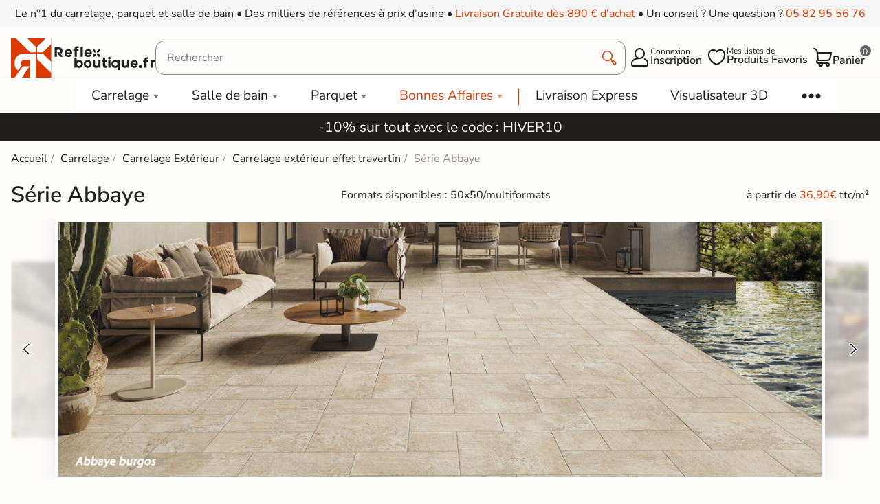

--- FILE ---
content_type: text/html; charset=utf-8
request_url: https://reflex-boutique.fr/carrelage/1234-serie-abbaye
body_size: 29067
content:
<!doctype html><html lang="fr-FR"><head><meta charset="utf-8"><meta http-equiv="x-ua-compatible" content="ie=edge"><meta name="viewport" content="width=device-width, initial-scale=1"><link rel="icon" type="image/vnd.microsoft.icon" href="https://reflex-boutique.fr/img/favicon.ico?1733240941"><link rel="shortcut icon" type="image/x-icon" href="https://reflex-boutique.fr/img/favicon.ico?1733240941"><title>Carrelage extérieur Effet Pierre naturelle Série Abbaye - Reflex Boutique</title><meta name="description" content="Découvrez la Série Abbaye disponible en plusieurs coloris et formats : 50x50 /&nbsp;multiformat à partir de&nbsp;39,90€ ttc/m² ✓ Échantillons Gratuits ✓ Livraison rapide"><meta name="robots" content="noindex, follow"><link rel="canonical" href="https://reflex-boutique.fr/carrelage/1234-serie-abbaye"> <script type="application/ld+json">{
    "@context": "https://schema.org",
    "@type": "Organization",
    "name": "Reflex Boutique",
    "url": "https://reflex-boutique.fr/",
          "logo": {
        "@type": "ImageObject",
        "url":"https://reflex-boutique.fr/img/logo-1733240941.jpg"
      },
        "sameAs": [
      "https://www.pinterest.fr/Reflexpourtous/",
      "https://www.facebook.com/reflex.boutique.fr/",
      "https://www.instagram.com/reflex_boutique/"
    ],
    "description": "Magasin spécialisé dans la vente de carrelage",
    "address": {
      "@type": "PostalAddress",
      "streetAddress": "20 bd de l&#039;Europe",
      "addressLocality": "Portet sur garonne",
      "postalCode": "31120",
      "addressCountry": "FR"
    },
    "founder": {
    "@type": "Person",
    "name": "Clément Castelli",
    "url": "https://reflex-boutique.fr/content/241-#about",
    "jobTitle": "Fondateur et Expert Carrelage"
  },
    "contactPoint": {
      "@type": "ContactPoint",
      "telephone": "+33 5 82 95 56 76",
      "email": "contact@reflex-groupe.fr",
      "contactType": "customer service"
    }
  }</script> <script type="application/ld+json">{
    "@context": "https://schema.org",
    "@type": "WebPage",
    "isPartOf": {
      "@type": "WebSite",
      "url":  "https://reflex-boutique.fr/",
      "name": "Reflex Boutique"
    },
    "name": "Carrelage extérieur Effet Pierre naturelle Série Abbaye - Reflex Boutique",
    "url":  "https://reflex-boutique.fr/carrelage/1234-serie-abbaye"  }</script> <script type="application/ld+json">{
    "@context": "https://schema.org",
    "@type": "CollectionPage",
    "name": "Série Abbaye",
    "url": "https://reflex-boutique.fr/carrelage/1234-serie-abbaye",
    "description": "Découvrez la Série Abbaye disponible en plusieurs coloris et formats : 50x50 /&nbsp;multiformat
à partir de&nbsp;39,90€ ttc/m² ✓ Échantillons Gratuits ✓ Livraison rapide",
    "reviewedBy": {
      "@type": "Person",
      "@id": "https://reflex-boutique.fr/content/241-#about",
      "name": "Clément Castelli"
    },
    "publisher": {
      "@type": "Organization",
      "name": "Reflex Boutique",
      "url": "https://reflex-boutique.fr/"
    }
  }</script> <script type="application/ld+json">{
      "@context": "https://schema.org",
      "@type": "BreadcrumbList",
      "itemListElement": [
                  {
            "@type": "ListItem",
            "position": 1,
            "name": "Accueil",
            "item": "https://reflex-boutique.fr/"
          },                  {
            "@type": "ListItem",
            "position": 2,
            "name": "Carrelage",
            "item": "https://reflex-boutique.fr/94-carrelage"
          },                  {
            "@type": "ListItem",
            "position": 3,
            "name": "Carrelage Extérieur",
            "item": "https://reflex-boutique.fr/carrelage/62-carrelage-exterieur"
          },                  {
            "@type": "ListItem",
            "position": 4,
            "name": "Carrelage extérieur effet travertin",
            "item": "https://reflex-boutique.fr/carrelage/1790-travertin-exterieur"
          },                  {
            "@type": "ListItem",
            "position": 5,
            "name": "Série Abbaye",
            "item": "https://reflex-boutique.fr/carrelage/1234-serie-abbaye"
          }              ]
    }</script> <script type="application/ld+json">{
    "@context": "https://schema.org",
    "@type": "ItemList",
    "name": "Catégorie : Série Abbaye",
    "url": "https://reflex-boutique.fr/carrelage/1234-serie-abbaye",
    "numberOfItems": 10,
    "itemListElement": [
          {
        "@type": "Product",
        "name": "Carrelage sol extérieur effet pierre Abbaye miramare R11 50*50",
        "url": "https://reflex-boutique.fr/carrelage/17022-459087-carrelage-sol-exterieur-effet-pierre-abbaye-miramare-r11-5050.html#/2423-echantillons-non",
        "image": "https://reflex-boutique.fr/49269/carrelage-sol-exterieur-effet-pierre-abbaye-miramare-r11-5050.jpg",
        "description": "&lt;ul&gt;  	&lt;li&gt;Carrelage sol extérieur 50*50 cm.&lt;/li&gt;  	&lt;li&gt;&lt;a href=&quot;https://reflex-boutique.fr/carrelage/241-effet-pierre&quot;&gt;Carrelage terrasse effet pierre naturelle&lt;/a&gt;, idéal pour salon, séjour, cuisine, ...&lt;/li&gt;  	&lt;li&gt;Grès cérame émaillé coloré masse, &lt;span style=&quot;color:#000000;&quot;&gt;antidérapant R11.&lt;/span&gt;&lt;/li&gt;  &lt;/ul&gt;  ",
        "offers": {
          "@type": "Offer",
          "priceCurrency": "EUR",
          "price": 36.9,
          "availability": "https://schema.org/InStock",
          "priceValidUntil": "2026-07-14"
        }
      },          {
        "@type": "Product",
        "name": "Carrelage sol extérieur effet pierre Abbaye torrechiara R11 50*50",
        "url": "https://reflex-boutique.fr/carrelage/17023-459089-carrelage-sol-exterieur-effet-pierre-abbaye-torrechiara-r11-5050.html#/2423-echantillons-non",
        "image": "https://reflex-boutique.fr/49270/carrelage-sol-exterieur-effet-pierre-abbaye-torrechiara-r11-5050.jpg",
        "description": "&lt;ul&gt;  	&lt;li&gt;Carrelage sol extérieur 50*50 cm.&lt;/li&gt;  	&lt;li&gt;&lt;a href=&quot;https://reflex-boutique.fr/carrelage/241-effet-pierre&quot;&gt;Carrelage terrasse effet pierre naturelle&lt;/a&gt;, idéal pour salon, séjour, cuisine, ...&lt;/li&gt;  	&lt;li&gt;Grès cérame émaillé coloré masse, &lt;span style=&quot;color:#000000;&quot;&gt;antidérapant R11.&lt;/span&gt;&lt;/li&gt;  &lt;/ul&gt;  ",
        "offers": {
          "@type": "Offer",
          "priceCurrency": "EUR",
          "price": 36.9,
          "availability": "https://schema.org/InStock",
          "priceValidUntil": "2026-07-14"
        }
      },          {
        "@type": "Product",
        "name": "Carrelage sol extérieur effet pierre Abbaye fenis R11 50*50",
        "url": "https://reflex-boutique.fr/carrelage/17024-459091-carrelage-sol-exterieur-effet-pierre-abbaye-fenis-r11-5050.html#/2423-echantillons-non",
        "image": "https://reflex-boutique.fr/49271/carrelage-sol-exterieur-effet-pierre-abbaye-fenis-r11-5050.jpg",
        "description": "&lt;ul&gt;  	&lt;li&gt;Carrelage sol extérieur 50*50 cm.&lt;/li&gt;  	&lt;li&gt;&lt;a href=&quot;https://reflex-boutique.fr/carrelage/241-effet-pierre&quot;&gt;Carrelage terrasse effet pierre naturelle&lt;/a&gt;, idéal pour salon, séjour, cuisine, ...&lt;/li&gt;  	&lt;li&gt;Grès cérame émaillé coloré masse, &lt;span style=&quot;color:#000000;&quot;&gt;antidérapant R11.&lt;/span&gt;&lt;/li&gt;  &lt;/ul&gt;  ",
        "offers": {
          "@type": "Offer",
          "priceCurrency": "EUR",
          "price": 36.9,
          "availability": "https://schema.org/InStock",
          "priceValidUntil": "2026-07-14"
        }
      },          {
        "@type": "Product",
        "name": "Carrelage sol extérieur effet pierre Abbaye burgos R11 50*50",
        "url": "https://reflex-boutique.fr/carrelage/17025-459093-carrelage-sol-exterieur-effet-pierre-abbaye-burgos-r11-5050.html#/2423-echantillons-non",
        "image": "https://reflex-boutique.fr/49272/carrelage-sol-exterieur-effet-pierre-abbaye-burgos-r11-5050.jpg",
        "description": "&lt;ul&gt;  	&lt;li&gt;Carrelage sol extérieur 50*50 cm.&lt;/li&gt;  	&lt;li&gt;&lt;a href=&quot;https://reflex-boutique.fr/carrelage/241-effet-pierre&quot;&gt;Carrelage terrasse effet pierre naturelle&lt;/a&gt;, idéal pour salon, séjour, cuisine, ...&lt;/li&gt;  	&lt;li&gt;Grès cérame émaillé coloré masse, &lt;span style=&quot;color:#000000;&quot;&gt;antidérapant R11.&lt;/span&gt;&lt;/li&gt;  &lt;/ul&gt;  ",
        "offers": {
          "@type": "Offer",
          "priceCurrency": "EUR",
          "price": 36.9,
          "availability": "https://schema.org/InStock",
          "priceValidUntil": "2026-07-14"
        }
      },          {
        "@type": "Product",
        "name": "Carrelage sol extérieur effet pierre Abbaye miramare R11 multi-formats",
        "url": "https://reflex-boutique.fr/carrelage/17035-459113-carrelage-sol-exterieur-effet-pierre-abbaye-miramare-r11-multi-formats.html#/2423-echantillons-non",
        "image": "https://reflex-boutique.fr/65985/carrelage-sol-exterieur-effet-pierre-abbaye-miramare-r11-multi-formats.jpg",
        "description": "&lt;ul&gt;  	&lt;li&gt;Carrelage sol extérieur multi-format.&lt;/li&gt;  	&lt;li&gt;&lt;a href=&quot;https://reflex-boutique.fr/carrelage/95-effet-pierre-naturelle&quot;&gt;Carrelage effet pierre&lt;/a&gt; pour la pose multiformat, idéal pour salon, séjour, cuisine, ...&lt;/li&gt;  	&lt;li&gt;&lt;span style=&quot;color:#ff6600;&quot;&gt;kit comprenant 3 formats pour pose en opus : 25x25 / 25x50 / 50x50 cm&lt;/span&gt;&lt;/li&gt;  	&lt;li&gt;Grès cérame émaillé coloré masse.&lt;/li&gt;  &lt;/ul&gt;  ",
        "offers": {
          "@type": "Offer",
          "priceCurrency": "EUR",
          "price": 36.9,
          "availability": "https://schema.org/InStock",
          "priceValidUntil": "2026-07-14"
        }
      },          {
        "@type": "Product",
        "name": "Carrelage sol extérieur effet pierre Abbaye torrechiara R11 multi-formats",
        "url": "https://reflex-boutique.fr/carrelage/17036-459115-carrelage-sol-exterieur-effet-pierre-abbaye-torrechiara-r11-multi-formats.html#/2423-echantillons-non",
        "image": "https://reflex-boutique.fr/65986/carrelage-sol-exterieur-effet-pierre-abbaye-torrechiara-r11-multi-formats.jpg",
        "description": "&lt;ul&gt;  	&lt;li&gt;Carrelage sol extérieur multi-format.&lt;/li&gt;  	&lt;li&gt;&lt;a href=&quot;https://reflex-boutique.fr/carrelage/95-effet-pierre-naturelle&quot;&gt;Carrelage effet pierre&lt;/a&gt; pour la pose multiformat, idéal pour salon, séjour, cuisine, ...&lt;/li&gt;  	&lt;li&gt;&lt;span style=&quot;color:#ff6600;&quot;&gt;kit comprenant 3 formats pour pose en opus : 25x25 / 25x50 / 50x50 cm&lt;/span&gt;&lt;/li&gt;  	&lt;li&gt;Grès cérame émaillé coloré masse.&lt;/li&gt;  &lt;/ul&gt;  ",
        "offers": {
          "@type": "Offer",
          "priceCurrency": "EUR",
          "price": 36.9,
          "availability": "https://schema.org/InStock",
          "priceValidUntil": "2026-07-14"
        }
      },          {
        "@type": "Product",
        "name": "Carrelage sol extérieur effet pierre Abbaye fenis R11 multi-formats",
        "url": "https://reflex-boutique.fr/carrelage/17037-459117-carrelage-sol-exterieur-effet-pierre-abbaye-fenis-r11-multi-formats.html#/2423-echantillons-non",
        "image": "https://reflex-boutique.fr/65984/carrelage-sol-exterieur-effet-pierre-abbaye-fenis-r11-multi-formats.jpg",
        "description": "&lt;ul&gt;  	&lt;li&gt;Carrelage sol extérieur multi-format.&lt;/li&gt;  	&lt;li&gt;&lt;a href=&quot;https://reflex-boutique.fr/carrelage/95-effet-pierre-naturelle&quot;&gt;Carrelage effet pierre&lt;/a&gt; pour la pose multiformat, idéal pour salon, séjour, cuisine, ...&lt;/li&gt;  	&lt;li&gt;&lt;span style=&quot;color:#ff6600;&quot;&gt;kit comprenant 3 formats pour pose en opus : 25x25 / 25x50 / 50x50 cm&lt;/span&gt;&lt;/li&gt;  	&lt;li&gt;Grès cérame émaillé coloré masse.&lt;/li&gt;  &lt;/ul&gt;  ",
        "offers": {
          "@type": "Offer",
          "priceCurrency": "EUR",
          "price": 36.9,
          "availability": "https://schema.org/InStock",
          "priceValidUntil": "2026-07-14"
        }
      },          {
        "@type": "Product",
        "name": "Carrelage sol extérieur effet pierre Abbaye burgos R11 multi-formats",
        "url": "https://reflex-boutique.fr/carrelage/17038-459119-carrelage-sol-exterieur-effet-pierre-abbaye-burgos-r11-multi-formats.html#/2423-echantillons-non",
        "image": "https://reflex-boutique.fr/65983/carrelage-sol-exterieur-effet-pierre-abbaye-burgos-r11-multi-formats.jpg",
        "description": "&lt;ul&gt;  	&lt;li&gt;Carrelage sol extérieur multi-format.&lt;/li&gt;  	&lt;li&gt;&lt;a href=&quot;https://reflex-boutique.fr/carrelage/95-effet-pierre-naturelle&quot;&gt;Carrelage effet pierre&lt;/a&gt; pour la pose multiformat, idéal pour salon, séjour, cuisine, ...&lt;/li&gt;  	&lt;li&gt;&lt;span style=&quot;color:#ff6600;&quot;&gt;kit comprenant 3 formats pour pose en opus : 25x25 / 25x50 / 50x50 cm&lt;/span&gt;&lt;/li&gt;  	&lt;li&gt;Grès cérame émaillé coloré masse.&lt;/li&gt;  &lt;/ul&gt;  ",
        "offers": {
          "@type": "Offer",
          "priceCurrency": "EUR",
          "price": 36.9,
          "availability": "https://schema.org/InStock",
          "priceValidUntil": "2026-07-14"
        }
      },          {
        "@type": "Product",
        "name": "Plinthe Abbaye 5,4*60 cm / Tous coloris",
        "url": "https://reflex-boutique.fr/plinthe-interieure/17040-459123-plinthe-abbaye-5460-cm-tous-coloris.html#/2800-coloris_plinthe_et_echantillon-fenis",
        "image": "https://reflex-boutique.fr/49274/plinthe-abbaye-5460-cm-tous-coloris.jpg",
        "description": "&lt;ul&gt;  	&lt;li&gt;Plinthes assorties à la série de Carrelage Abbaye.&lt;/li&gt;  	&lt;li&gt;Grès cérame émaillé.&lt;/li&gt;  	&lt;li&gt;Plinthes non décorées sur le biseau.&lt;/li&gt;  &lt;/ul&gt;  ",
        "offers": {
          "@type": "Offer",
          "priceCurrency": "EUR",
          "price": 141.96,
          "availability": "https://schema.org/InStock",
          "priceValidUntil": "2026-07-14"
        }
      },          {
        "@type": "Product",
        "name": "Plinthe Abbaye 8*50 cm / Tous coloris",
        "url": "https://reflex-boutique.fr/plinthe-interieure/18626-494982-plinthe-abbaye-850-cm-tous-coloris.html#/2800-coloris_plinthe_et_echantillon-fenis",
        "image": "https://reflex-boutique.fr/55090/plinthe-abbaye-850-cm-tous-coloris.jpg",
        "description": "&lt;ul&gt;  	&lt;li&gt;Plinthes assorties à la série de Carrelage Abbaye.&lt;/li&gt;  	&lt;li&gt;Grès cérame émaillé.&lt;/li&gt;  	&lt;li&gt;Plinthes non décorées sur le biseau.&lt;/li&gt;  &lt;/ul&gt;  ",
        "offers": {
          "@type": "Offer",
          "priceCurrency": "EUR",
          "price": 159,
          "availability": "https://schema.org/InStock",
          "priceValidUntil": "2026-07-14"
        }
      }        ]
  }</script> <meta property="og:title" content="Carrelage extérieur Effet Pierre naturelle Série Abbaye - Reflex Boutique" /><meta property="og:description" content="Découvrez la Série Abbaye disponible en plusieurs coloris et formats : 50x50 /&nbsp;multiformat à partir de&nbsp;39,90€ ttc/m² ✓ Échantillons Gratuits ✓ Livraison rapide" /><meta property="og:url" content="https://reflex-boutique.fr/carrelage/1234-serie-abbaye" /><meta property="og:site_name" content="Reflex Boutique" /><meta property="og:type" content="website" /><link rel="preload" href="https://reflex-boutique.fr/themes/reflex/assets/css/fonts.css" as="style" onload="this.rel='stylesheet'"><link rel="stylesheet" href="https://reflex-boutique.fr/themes/reflex/assets/cache/theme-08fc113578.css" type="text/css" media="all"> <script type="text/javascript">var ASSearchUrl = "https:\/\/reflex-boutique.fr\/module\/pm_advancedsearch4\/advancedsearch4";
        var TNTOfficiel = {"timestamp":1768420190894.624,"module":{"name":"tntofficiel","version":"1.0.15","title":"TNT","context":true,"ready":true},"config":{"google":{"map":{"url":"https:\/\/maps.googleapis.com\/maps\/api\/js","data":{"v":"3.exp","key":""},"default":{"lat":46.827742,"lng":2.835644,"zoom":6}}}},"translate":{"errorUnableLoadNotFoundStr":"Impossible de charger %s, non trouv&eacute; pour %s #%s","errorInvalidCredentialForAccountID":"Informations d&#039;identification invalides pour TNTOfficielAccount #%s","errorInvalidPaybackAmountStr":"Le contre-remboursement par ch&egrave;que est de 10 000 Euros maximum.","errorInvalidTTLNoStore":"Impossible de stocker le cache. Le TTL n&#039;est pas un nombre entier positif.","errorUnableLoadCreateCacheEntryKey":"Impossible de charger ou de cr&eacute;er une entr&eacute;e de cache pour la cl&eacute; %s.","errorUnableStoreValueType":"Impossible de stocker le cache. Le type est %s.","errorUnableStoreSize":"Impossible de stocker le cache. La taille d&eacute;passe 65535 octets.","errorUnableStoreSave":"Impossible de stocker le cache. Erreur lors de la sauvegarde.","errorDeleteIDCauseNotFoundStr":"Suppression de %s #%s car %s non trouv&eacute;.","errorDeleteIDCauseNotFoundOrDeleteStr":"Suppression de %s #%s car %s non trouv&eacute; ou supprim&eacute;.","errorNoDeliveryCarrierSelected":"Aucun transporteur s&eacute;lectionn&eacute;.","errorNoDeliveryOptionSelected":"Aucune option de livraison n&#039;est s&eacute;lectionn&eacute;e.","errorWrongDeliveryCarrierSelected":"Mauvais transporteur s&eacute;lectionn&eacute;.","errorNoDeliveryAddressSelected":"Aucune adresse de livraison n&#039;est s&eacute;lectionn&eacute;e.","errorDeliveryAddressDeleted":"Adresse de livraison supprim&eacute;e.","errorDeliveryOptionInconsistency":"Incoh&eacute;rence des options de livraison.","validateAdditionalCarrierInfo":"Veuillez renseigner les informations compl&eacute;mentaires de livraison en cliquant sur &laquo; valider &raquo;.","errorNoDeliveryPointSelected":"Veuillez s&eacute;lectionner un lieu de livraison.","errorFieldMandatory":"Le champ &amp;quot;%s&amp;quot; est obligatoire.","errorFieldInvalid":"Le champ &amp;quot;%s&amp;quot; est invalide.","fieldEmail":"E-mail","fieldMobile":"T&eacute;l&eacute;phone portable","errorFieldInvalidPhone":"Le num&eacute;ro de t&eacute;l&eacute;phone doit &ecirc;tre de 10 chiffres.","errorFieldMaxChar":"Le champ doit &ecirc;tre de %s caract&egrave;res maximum.","titleValidateDeliveryAddress":"Valider votre adresse de livraison","errorUnknownPostalCode":"Code postal inconnu.","validatePostalCodeDeliveryAddress":"Veuillez &eacute;diter et valider le code postal de votre adresse de livraison.","errorUnrecognizedCity":"Ville non reconnue.","selectCityDeliveryAddress":"Veuillez s&eacute;lectionner la ville de votre adresse de livraison.","labelPostalCode":"Code postal","labelCity":"Ville","buttonValidate":"Valider","errorUnableSetDeliveryPointStr":"Impossible de d&eacute;finir le point de livraison","errorUnknow":"Une erreur est survenue.","errorTechnical":"Une erreur technique est survenue.","errorConnection":"Une erreur de communication est survenue.","errorNetwork":"Une erreur r&eacute;seau est survenue.","errorFancybox":"Fancybox n&#039;est pas disponible."},"link":{"controller":"categorycontroller","front":{"shop":"https:\/\/reflex-boutique.fr\/","module":{"boxDeliveryPoints":"https:\/\/reflex-boutique.fr\/module\/tntofficiel\/carrier?action=boxDeliveryPoints","saveProductInfo":"https:\/\/reflex-boutique.fr\/module\/tntofficiel\/carrier?action=saveProductInfo","checkPaymentReady":"https:\/\/reflex-boutique.fr\/module\/tntofficiel\/carrier?action=checkPaymentReady","storeReceiverInfo":"https:\/\/reflex-boutique.fr\/module\/tntofficiel\/address?action=storeReceiverInfo","getAddressCities":"https:\/\/reflex-boutique.fr\/module\/tntofficiel\/address?action=getCities","updateAddressDelivery":"https:\/\/reflex-boutique.fr\/module\/tntofficiel\/address?action=updateDeliveryAddress","checkAddressPostcodeCity":"https:\/\/reflex-boutique.fr\/module\/tntofficiel\/address?action=checkPostcodeCity"},"page":{"order":"https:\/\/reflex-boutique.fr\/commande"}},"back":null,"image":"\/modules\/tntofficiel\/views\/img\/"},"country":{"8":"FR"},"carrier":{"list":{"442":{"account_type":"*","carrier_type":"DROPOFFPOINT"},"445":{"account_type":"*","carrier_type":"INDIVIDUAL"}}},"order":{"isTNT":false}};
        var as4_orderBySalesAsc = "Meilleures ventes en dernier";
        var as4_orderBySalesDesc = "Meilleures ventes en premier";
        var cartId = -1;
        var checkoutPaymentStepUrl = "https:\/\/reflex-boutique.fr\/commande?step=3";
        var comment_tab = "3";
        var inlineDefered = ["https:\/\/assets.motive.co\/front-loader\/prestashop\/v1.js","https:\/\/cdn.roomvo.com\/static\/scripts\/b2b\/reflexboutiquefr.js","https:\/\/reflex-boutique.fr\/modules\/trustpilot\/views\/js\/tp_register.min.js","https:\/\/reflex-boutique.fr\/modules\/trustpilot\/views\/js\/tp_trustbox.min.js","https:\/\/reflex-boutique.fr\/modules\/trustpilot\/views\/js\/tp_preview.min.js"];
        var lgcomments_products_default_display = "3";
        var lgcomments_products_extra_display = "10";
        var mdgMenuStaticVar = {"urlAjaxController":"https:\/\/reflex-boutique.fr\/module\/mdgmenustatic\/ajax"};
        var mdgModalCustomer = {"url":{"ajaxController":"https:\/\/reflex-boutique.fr\/module\/mdgmodalcustomer\/ajax?ajax=1"}};
        var mdgProductList = {"ajaxController":"https:\/\/reflex-boutique.fr\/module\/mdgproductlist\/ajax","productsContainer":"#js-product-list","productContainer":".js-product-miniature","productSlideShowDelay":1200,"infiniteScroll":false,"infiniteScrollRepeat":0};
        var mdgUntillFreeDelivery = {"url_ajax":"https:\/\/reflex-boutique.fr\/module\/mdguntilfreedelivery\/ajax","ps_version":"v8"};
        var mdgWishList = {"url":{"ajax":"https:\/\/reflex-boutique.fr\/module\/mdgwishlist\/ajax"},"message":{"confirmRemoveProduct":"Are you sure you want to remove this product from your list?","confirmDeleteList":"Are you sure you want to delete definitly this list?"}};
        var module_dir = "\/modules\/lgcomments\/";
        var motive = {"initParams":{"xEngineId":"7e8a3515-4e1d-49eb-8cfe-4d3dfc8884a9","lang":"fr-FR","currency":"EUR","triggerSelector":"#search_query_top","isolated":true,"cartUrl":"https:\/\/reflex-boutique.fr\/panier?action=show"},"options":{"showPrices":true,"shopperPrices":true,"priceRates":{"min":1,"max":1,"static":1}},"endpoint":"https:\/\/reflex-boutique.fr\/module\/motive\/front","motive_x_url":"https:\/\/assets.motive.co\/motive-x\/v2\/app.js"};
        var prestashop = {"cart":{"products":[],"totals":{"total":{"type":"total","label":"Total","amount":0,"value":"0,00\u00a0\u20ac"},"total_including_tax":{"type":"total","label":"Total TTC","amount":0,"value":"0,00\u00a0\u20ac"},"total_excluding_tax":{"type":"total","label":"Total HT :","amount":0,"value":"0,00\u00a0\u20ac"}},"subtotals":{"products":{"type":"products","label":"Sous-total","amount":0,"value":"0,00\u00a0\u20ac"},"discounts":null,"shipping":{"type":"shipping","label":"Livraison","amount":0,"value":""},"tax":null},"products_count":0,"summary_string":"0 articles","vouchers":{"allowed":1,"added":[]},"discounts":[{"id_cart_rule":null,"id_customer":0,"date_from":"2026-01-07 20:00:00","date_to":"2026-03-10 20:00:00","description":"","quantity":999866,"quantity_per_user":1000000,"priority":1,"partial_use":1,"code":"HIVER10","minimum_amount":"0.000000","minimum_amount_tax":1,"minimum_amount_currency":1,"minimum_amount_shipping":0,"country_restriction":0,"carrier_restriction":0,"group_restriction":0,"cart_rule_restriction":1,"product_restriction":0,"shop_restriction":0,"free_shipping":0,"reduction_percent":"10.00","reduction_amount":"0.000000","reduction_tax":1,"reduction_currency":1,"reduction_product":0,"reduction_exclude_special":0,"gift_product":0,"gift_product_attribute":0,"highlight":1,"active":1,"date_add":"2026-01-07 20:51:17","date_upd":"2026-01-14 20:44:12","id_lang":null,"name":null,"quantity_for_user":1000000}],"minimalPurchase":0,"minimalPurchaseRequired":""},"currency":{"id":1,"name":"Euro","iso_code":"EUR","iso_code_num":"978","sign":"\u20ac"},"customer":{"lastname":"","firstname":"","email":null,"birthday":"0000-00-00","newsletter":0,"newsletter_date_add":"0000-00-00 00:00:00","optin":0,"website":null,"company":null,"siret":null,"ape":null,"is_logged":false,"gender":{"type":null,"name":null},"addresses":[]},"country":{"id_zone":9,"id_currency":0,"call_prefix":33,"iso_code":"FR","active":1,"contains_states":1,"need_identification_number":0,"need_zip_code":1,"zip_code_format":"NNNNN","display_tax_label":1,"name":"France","id":8},"language":{"name":"Fran\u00e7ais (French)","iso_code":"fr","locale":"fr-FR","language_code":"fr","active":"1","is_rtl":"0","date_format_lite":"d\/m\/Y","date_format_full":"d\/m\/Y H:i:s","id":1},"page":{"title":"","canonical":"https:\/\/reflex-boutique.fr\/carrelage\/1234-serie-abbaye","meta":{"title":"Carrelage ext\u00e9rieur Effet Pierre naturelle S\u00e9rie Abbaye - Reflex Boutique","description":"D\u00e9couvrez la S\u00e9rie Abbaye disponible en plusieurs coloris et formats : 50x50 \/\u00a0multiformat\r\n\u00e0 partir de\u00a039,90\u20ac ttc\/m\u00b2 \u2713 \u00c9chantillons Gratuits \u2713 Livraison rapide","keywords":"","robots":"noindex, follow"},"page_name":"category","body_classes":{"lang-fr":true,"lang-rtl":false,"country-FR":true,"currency-EUR":true,"layout-left-column":true,"page-category":true,"tax-display-enabled":true,"page-customer-account":false,"category-id-1234":true,"category-S\u00e9rie Abbaye":true,"category-id-parent-1790":true,"category-depth-level-5":true,"reverse-product-miniature-image":false},"admin_notifications":[],"password-policy":{"feedbacks":{"0":"Tr\u00e8s faible","1":"Faible","2":"Moyenne","3":"Fort","4":"Tr\u00e8s fort","Straight rows of keys are easy to guess":"Les suites de touches sur le clavier sont faciles \u00e0 deviner","Short keyboard patterns are easy to guess":"Les mod\u00e8les courts sur le clavier sont faciles \u00e0 deviner.","Use a longer keyboard pattern with more turns":"Utilisez une combinaison de touches plus longue et plus complexe.","Repeats like \"aaa\" are easy to guess":"Les r\u00e9p\u00e9titions (ex. : \"aaa\") sont faciles \u00e0 deviner.","Repeats like \"abcabcabc\" are only slightly harder to guess than \"abc\"":"Les r\u00e9p\u00e9titions (ex. : \"abcabcabc\") sont seulement un peu plus difficiles \u00e0 deviner que \"abc\".","Sequences like abc or 6543 are easy to guess":"Les s\u00e9quences (ex. : abc ou 6543) sont faciles \u00e0 deviner.","Recent years are easy to guess":"Les ann\u00e9es r\u00e9centes sont faciles \u00e0 deviner.","Dates are often easy to guess":"Les dates sont souvent faciles \u00e0 deviner.","This is a top-10 common password":"Ce mot de passe figure parmi les 10 mots de passe les plus courants.","This is a top-100 common password":"Ce mot de passe figure parmi les 100 mots de passe les plus courants.","This is a very common password":"Ceci est un mot de passe tr\u00e8s courant.","This is similar to a commonly used password":"Ce mot de passe est similaire \u00e0 un mot de passe couramment utilis\u00e9.","A word by itself is easy to guess":"Un mot seul est facile \u00e0 deviner.","Names and surnames by themselves are easy to guess":"Les noms et les surnoms seuls sont faciles \u00e0 deviner.","Common names and surnames are easy to guess":"Les noms et les pr\u00e9noms courants sont faciles \u00e0 deviner.","Use a few words, avoid common phrases":"Utilisez quelques mots, \u00e9vitez les phrases courantes.","No need for symbols, digits, or uppercase letters":"Pas besoin de symboles, de chiffres ou de majuscules.","Avoid repeated words and characters":"\u00c9viter de r\u00e9p\u00e9ter les mots et les caract\u00e8res.","Avoid sequences":"\u00c9viter les s\u00e9quences.","Avoid recent years":"\u00c9vitez les ann\u00e9es r\u00e9centes.","Avoid years that are associated with you":"\u00c9vitez les ann\u00e9es qui vous sont associ\u00e9es.","Avoid dates and years that are associated with you":"\u00c9vitez les dates et les ann\u00e9es qui vous sont associ\u00e9es.","Capitalization doesn't help very much":"Les majuscules ne sont pas tr\u00e8s utiles.","All-uppercase is almost as easy to guess as all-lowercase":"Un mot de passe tout en majuscules est presque aussi facile \u00e0 deviner qu'un mot de passe tout en minuscules.","Reversed words aren't much harder to guess":"Les mots invers\u00e9s ne sont pas beaucoup plus difficiles \u00e0 deviner.","Predictable substitutions like '@' instead of 'a' don't help very much":"Les substitutions pr\u00e9visibles comme '\"@\" au lieu de \"a\" n'aident pas beaucoup.","Add another word or two. Uncommon words are better.":"Ajoutez un autre mot ou deux. Pr\u00e9f\u00e9rez les mots peu courants."}}},"shop":{"name":"Reflex Boutique","logo":"https:\/\/reflex-boutique.fr\/img\/logo-1733240941.jpg","stores_icon":"https:\/\/reflex-boutique.fr\/img\/logo_stores.png","favicon":"https:\/\/reflex-boutique.fr\/img\/favicon.ico"},"core_js_public_path":"\/themes\/","urls":{"base_url":"https:\/\/reflex-boutique.fr\/","current_url":"https:\/\/reflex-boutique.fr\/carrelage\/1234-serie-abbaye","shop_domain_url":"https:\/\/reflex-boutique.fr","img_ps_url":"https:\/\/reflex-boutique.fr\/img\/","img_cat_url":"https:\/\/reflex-boutique.fr\/img\/c\/","img_lang_url":"https:\/\/reflex-boutique.fr\/img\/l\/","img_prod_url":"https:\/\/reflex-boutique.fr\/img\/p\/","img_manu_url":"https:\/\/reflex-boutique.fr\/img\/m\/","img_sup_url":"https:\/\/reflex-boutique.fr\/img\/su\/","img_ship_url":"https:\/\/reflex-boutique.fr\/img\/s\/","img_store_url":"https:\/\/reflex-boutique.fr\/img\/st\/","img_col_url":"https:\/\/reflex-boutique.fr\/img\/co\/","img_url":"https:\/\/reflex-boutique.fr\/themes\/reflex\/assets\/img\/","css_url":"https:\/\/reflex-boutique.fr\/themes\/reflex\/assets\/css\/","js_url":"https:\/\/reflex-boutique.fr\/themes\/reflex\/assets\/js\/","pic_url":"https:\/\/reflex-boutique.fr\/upload\/","theme_assets":"https:\/\/reflex-boutique.fr\/themes\/reflex\/assets\/","theme_dir":"https:\/\/reflex-boutique.fr\/var\/www\/reflex\/root\/web\/themes\/reflex\/","pages":{"address":"https:\/\/reflex-boutique.fr\/adresse","addresses":"https:\/\/reflex-boutique.fr\/adresses","authentication":"https:\/\/reflex-boutique.fr\/connexion","manufacturer":"https:\/\/reflex-boutique.fr\/marques","cart":"https:\/\/reflex-boutique.fr\/panier","category":"https:\/\/reflex-boutique.fr\/index.php?controller=category","cms":"https:\/\/reflex-boutique.fr\/index.php?controller=cms","contact":"https:\/\/reflex-boutique.fr\/contactez-nous","discount":"https:\/\/reflex-boutique.fr\/reduction","guest_tracking":"https:\/\/reflex-boutique.fr\/suivi-commande-invite","history":"https:\/\/reflex-boutique.fr\/historique-commandes","identity":"https:\/\/reflex-boutique.fr\/identite","index":"https:\/\/reflex-boutique.fr\/","my_account":"https:\/\/reflex-boutique.fr\/mon-compte","order_confirmation":"https:\/\/reflex-boutique.fr\/confirmation-commande","order_detail":"https:\/\/reflex-boutique.fr\/index.php?controller=order-detail","order_follow":"https:\/\/reflex-boutique.fr\/suivi-commande","order":"https:\/\/reflex-boutique.fr\/commande","order_return":"https:\/\/reflex-boutique.fr\/index.php?controller=order-return","order_slip":"https:\/\/reflex-boutique.fr\/avoirs","pagenotfound":"https:\/\/reflex-boutique.fr\/page-non-trouvee","password":"https:\/\/reflex-boutique.fr\/mot-de-passe-oublie","pdf_invoice":"https:\/\/reflex-boutique.fr\/index.php?controller=pdf-invoice","pdf_order_return":"https:\/\/reflex-boutique.fr\/index.php?controller=pdf-order-return","pdf_order_slip":"https:\/\/reflex-boutique.fr\/index.php?controller=pdf-order-slip","prices_drop":"https:\/\/reflex-boutique.fr\/promotions","product":"https:\/\/reflex-boutique.fr\/index.php?controller=product","registration":"https:\/\/reflex-boutique.fr\/inscription","search":"https:\/\/reflex-boutique.fr\/recherche","sitemap":"https:\/\/reflex-boutique.fr\/plan-site","stores":"https:\/\/reflex-boutique.fr\/magasins","supplier":"https:\/\/reflex-boutique.fr\/fournisseurs","new_products":"https:\/\/reflex-boutique.fr\/nouveaux-produits","brands":"https:\/\/reflex-boutique.fr\/marques","register":"https:\/\/reflex-boutique.fr\/inscription","order_login":"https:\/\/reflex-boutique.fr\/commande?login=1"},"alternative_langs":[],"actions":{"logout":"https:\/\/reflex-boutique.fr\/?mylogout="},"no_picture_image":{"bySize":{"small_default":{"url":"https:\/\/reflex-boutique.fr\/img\/p\/fr-default-small_default.jpg","width":98,"height":98},"cart_default":{"url":"https:\/\/reflex-boutique.fr\/img\/p\/fr-default-cart_default.jpg","width":125,"height":125},"home_default":{"url":"https:\/\/reflex-boutique.fr\/img\/p\/fr-default-home_default.jpg","width":500,"height":500},"medium_default":{"url":"https:\/\/reflex-boutique.fr\/img\/p\/fr-default-medium_default.jpg","width":565,"height":565},"large_default":{"url":"https:\/\/reflex-boutique.fr\/img\/p\/fr-default-large_default.jpg","width":1200,"height":600}},"small":{"url":"https:\/\/reflex-boutique.fr\/img\/p\/fr-default-small_default.jpg","width":98,"height":98},"medium":{"url":"https:\/\/reflex-boutique.fr\/img\/p\/fr-default-home_default.jpg","width":500,"height":500},"large":{"url":"https:\/\/reflex-boutique.fr\/img\/p\/fr-default-large_default.jpg","width":1200,"height":600},"legend":""}},"configuration":{"display_taxes_label":true,"display_prices_tax_incl":true,"is_catalog":false,"show_prices":true,"opt_in":{"partner":false},"quantity_discount":{"type":"discount","label":"Remise sur prix unitaire"},"voucher_enabled":1,"return_enabled":0},"field_required":[],"breadcrumb":{"links":[{"title":"Accueil","url":"https:\/\/reflex-boutique.fr\/"},{"title":"Carrelage","url":"https:\/\/reflex-boutique.fr\/94-carrelage"},{"title":"Carrelage Ext\u00e9rieur","url":"https:\/\/reflex-boutique.fr\/carrelage\/62-carrelage-exterieur"},{"title":"Carrelage ext\u00e9rieur effet travertin","url":"https:\/\/reflex-boutique.fr\/carrelage\/1790-travertin-exterieur"},{"title":"S\u00e9rie Abbaye","url":"https:\/\/reflex-boutique.fr\/carrelage\/1234-serie-abbaye"}],"count":5},"link":{"protocol_link":"https:\/\/","protocol_content":"https:\/\/"},"time":1768420190,"static_token":"80bfca65e4a1faf12a90241499199e4b","token":"dd8a627261d58b808cc2dd95623f5759","debug":false,"modules":{"mdgproductaccessoryfirst":null,"mdgfeature":null,"mdgproductsamecollection":null,"mdgproductcategories":null,"rfxdualcart":null,"rfxtoolscustom":null,"pm_advancedsearch4":null,"rfxproductlocation":null,"rfxproductcustom":null,"rfxcategorycustom":null,"opartnoindex":null,"rfxcmscustom":null,"mdgseo":null,"lgcomments":null,"mdgproductvariant":null,"mdgproductlist":null}};
        var psemailsubscription_subscription = "https:\/\/reflex-boutique.fr\/module\/ps_emailsubscription\/subscription";
        var review_controller_link = "https:\/\/reflex-boutique.fr\/avis-boutique";
        var review_controller_name = "avis-boutique";
        var rfxDualCart = {"url":"https:\/\/reflex-boutique.fr\/module\/rfxdualcart\/ajax","messages":{"limit_sample":"Vous ne pouvez pas avoir plus de 2 \u00e9chantillons pour la m\u00eame r\u00e9f\u00e9rence.\nMerci pour votre compr\u00e9hention"}};
        var rfxProductCustom = {"url":{"ajaxController":"https:\/\/reflex-boutique.fr\/module\/rfxproductcustom\/ajax?ajax=1&id_product=0"}};
        var rtxTagmanager = {"url":{"ajax":"https:\/\/reflex-boutique.fr\/module\/rfxtagmanager\/ajax"}};
        var send_successfull_msg = "La critique a \u00e9t\u00e9 correctement envoy\u00e9e.";
        var sliderblocks = 4;
        var star_color = "yellow";
        var star_style = "plain";</script> <style></style><script>var jprestaUpdateCartDirectly = 0;
                var jprestaUseCreativeElements = 0;</script><script>pcRunDynamicModulesJs = function() {
// SEO Tag Manager cookie trigger
new RfxTagManagerCookie();
};</script><?php /** * NOTICE OF LICENSE * * Smartsupp live chat - official plugin. Smartsupp is free live chat with visitor recording. * The plugin enables you to create a free account or sign in with existing one. Pre-integrated * customer info with WooCommerce (you will see names and emails of signed in webshop visitors). * Optional API for advanced chat box modifications. * * You must not modify, adapt or create derivative works of this source code * * @author Smartsupp * @copyright 2021 Smartsupp.com * @license GPL-2.0+ **/ ?> <script type="text/javascript">var smartSuppDefered = function() {
                window._smartsupp = window._smartsupp || {}; var _smartsupp = window._smartsupp;
                _smartsupp.key = '4093f5feaac7aae3db330a43e2255dd25eb31998';
_smartsupp.cookieDomain = '.reflex-boutique.fr';
_smartsupp.sitePlatform = 'Prestashop 8.1.3';
window.smartsupp||(function(d) {
        var s,c,o=smartsupp=function(){ o._.push(arguments)};o._=[];
                s=d.getElementsByTagName('script')[0];c=d.createElement('script');
                c.type='text/javascript';c.charset='utf-8';c.async=true;
                c.src='//www.smartsuppchat.com/loader.js';s.parentNode.insertBefore(c,s);
            })(document);
                };</script> <script type="text/javascript">if (document.readyState === 'loading') {
                    document.addEventListener('DOMContentLoaded', () => {
                        document.body.addEventListener('touchmove', () => { smartSuppDefered() }, { once: true });
                        document.body.addEventListener('mousemove', () => { smartSuppDefered() }, { once: true });
                        document.addEventListener('scroll', () => { smartSuppDefered() }, { once: true });
                    });
                }</script><script type="text/javascript" data-keepinline="true">var trustpilot_script_url = 'https://invitejs.trustpilot.com/tp.min.js';
    var trustpilot_key = 'AZbI2o9zO5vMEMv6';
    var trustpilot_widget_script_url = '//widget.trustpilot.com/bootstrap/v5/tp.widget.bootstrap.min.js';
    var trustpilot_integration_app_url = 'https://ecommscript-integrationapp.trustpilot.com';
    var trustpilot_preview_css_url = '//ecommplugins-scripts.trustpilot.com/v2.1/css/preview.min.css';
    var trustpilot_preview_script_url = '//ecommplugins-scripts.trustpilot.com/v2.1/js/preview.min.js';
    var trustpilot_ajax_url = 'https://reflex-boutique.fr/module/trustpilot/trustpilotajax';
    var user_id = '0';
    var trustpilot_trustbox_settings = {"trustboxes":[],"activeTrustbox":0,"pageUrls":{"landing":"https:\/\/reflex-boutique.fr\/","category":"https:\/\/reflex-boutique.fr\/94-carrelage","product":"https:\/\/reflex-boutique.fr\/salle-de-bain\/102-vidage-baignoire-quick-clac-avec-siphon-orientable.html"}};</script> </head><body id="category" class="lang-fr country-fr currency-eur layout-left-column page-category tax-display-enabled category-id-1234 category-serie-abbaye category-id-parent-1790 category-depth-level-5 js-scroll-detect"><div id="dyn6967f35eefb4b" class="dynhook pc_hookDisplayAfterBodyOpeningTag_204" data-module="204" data-hook="DisplayAfterBodyOpeningTag" data-hooktype="m" data-hookargs="altern=1^"><div class="loadingempty"></div></div><main><header id="header"><div id="header-banner" class="text-center"> <span class="d-none d-md-inline">Le n°1 du carrelage, parquet et salle de bain • Des milliers de références à prix d’usine •</span> <span class="d-none d-xl-inline"> <span class="color-orange-1">Livraison Gratuite dès 890 € d'achat</span> •</span> <span> Un conseil ? Une question ? <a href="tel:+33582955676" class="text-primary text-nowrap">05 82 95 56 76</a></span></div><div id="header-top"> <button id="mobile-menu-toggle" class="d-lg-none reflex-icon-material reflex-icon-menu" aria-label="menu"></button><div class="header-left"> <a href="https://reflex-boutique.fr/"> <img src="https://reflex-boutique.fr/themes/reflex/assets/img/logo.svg" width="185" height="50" alt=""/> </a></div><div id="_desktop_search_wrap" class="d-none d-sm-block header-top-center"><div id="search_widget" data-search-controller-url="//reflex-boutique.fr/recherche"><form method="get" class="position-relative" action="//reflex-boutique.fr/recherche"> <input type="hidden" name="controller" value="search"> <i class="reflex-icon-material search" aria-hidden="true">&#xe924;</i> <input id="search_query_top" class="form-control" type="text" name="s" value="" placeholder="Rechercher" aria-label="Rechercher"></form></div></div><div class="header-top-right"> <button data-toggle="modal" data-target="#mainCustomerModal" class="js-mdgmodalcustomer-customer"> <i class="reflex-icon-material" alt="Mon compte">&#xe925;</i> <span class="d-none d-lg-block"> Connexion<br><strong>Inscription</strong> </span> </button><span data-hb64ref="aHR0cHM6Ly9yZWZsZXgtYm91dGlxdWUuZnIvbW9kdWxlL21kZ3dpc2hsaXN0L2xpc3Rz"> <i class="reflex-icon-material" alt="Mes listes">&#xe922;</i> <span class="d-none d-xl-block">Mes listes de<br><strong>Produits Favoris</strong></span> </span><div id="dyn6967f35ef01dd" class="dynhook pc_hookDisplayNav2_141" data-module="141" data-hook="DisplayNav2" data-hooktype="m" data-hookargs="altern=2^"><div class="loadingempty"></div><button id="rfxDualCarts-top" type="button" data-url="https://reflex-boutique.fr/panier" data-toggle="modal" data-target="#rfxDualCarts-modal"> <i class="reflex-icon-material" alt="Mon panier">&#xe926;</i> <span class="d-none d-xl-block"><br><strong>Panier</strong></span> <small><span class="ajax-cart-quantity">0</span></small> </button></div></div></div> </header> <section id="mdgMenuStatic-wrap"> <nav id="mdgMenuStatic"> <button class="js-back btn-back">Retour</button> <button class="js-close btn-close">Fermer</button><div class="js-menu-level-1 p-4" id="_mobile_search_wrap"></div><div class="js-menu-level-1 js-has-children"> <a href="https://reflex-boutique.fr/94-carrelage">Carrelage</a><div><div class="js-menu-level-2"> <span class="d-block d-lg-none bg-orange text-center h3 m-0" data-hb64ref="aHR0cHM6Ly9yZWZsZXgtYm91dGlxdWUuZnIvOTQtY2FycmVsYWdl">Carrelage</span><div class="link-level-2" data-children="1.1"><img class="li-icon" loading="lazy" width="80" height="80" alt="" src="https://reflex-boutique.fr/modules/mdgmenustatic/views/img/1.1.png"/> <a href="https://reflex-boutique.fr/carrelage/61-carrelage-interieur" class="active">Carrelage Intérieur</a></div><div class="link-level-2" data-children="1.2"><img class="li-icon" loading="lazy" width="80" height="80" alt="" src="https://reflex-boutique.fr/modules/mdgmenustatic/views/img/1.2.png"/> <a href="https://reflex-boutique.fr/carrelage/62-carrelage-exterieur">Carrelage Extérieur</a></div><div class="link-level-2" data-children="1.3"><img class="li-icon" loading="lazy" width="80" height="80" alt="" src="https://reflex-boutique.fr/modules/mdgmenustatic/views/img/1.3.png"/> <a href="https://reflex-boutique.fr/carrelage/244-dalle-terrasse-exterieur-ceramique-2cm">Dalle Terrasse Sur Plot</a></div><div class="link-level-2" data-children="1.4"><img class="li-icon" loading="lazy" width="80" height="80" alt="" src="https://reflex-boutique.fr/modules/mdgmenustatic/views/img/1.4.png"/> <a href="https://reflex-boutique.fr/carrelage/64-carrelage-salle-de-bain">Carrelage Salle de Bain</a></div><div class="link-level-2" data-children="1.5"><img class="li-icon" loading="lazy" width="80" height="80" alt="" src="https://reflex-boutique.fr/modules/mdgmenustatic/views/img/1.5.png"/> <a href="https://reflex-boutique.fr/carrelage/354-accessoires-colles-et-finitions">Colle & Finition</a></div><div class="link-level-2" data-children="1.6"><img class="li-icon" loading="lazy" width="80" height="80" alt="" src="https://reflex-boutique.fr/modules/mdgmenustatic/views/img/1.6.png"/> <span>Par Pièces</span></div><div class="link-level-2" data-children="1.7"><img class="li-icon" loading="lazy" width="80" height="80" alt="" src="https://reflex-boutique.fr/modules/mdgmenustatic/views/img/1.7.png"/> <span>Par Format</span></div><div class="link-level-2" data-children="1.8"><img class="li-icon" loading="lazy" width="80" height="80" alt="" src="https://reflex-boutique.fr/modules/mdgmenustatic/views/img/1.8.png"/> <span>Par Coloris</span></div><div class="link-level-2"><img class="li-icon" loading="lazy" width="80" height="80" alt="" src="https://reflex-boutique.fr/modules/mdgmenustatic/views/img/1.9.jpg"/> <span data-hb64ref="aHR0cHM6Ly9yZWZsZXgtYm91dGlxdWUuZnIvY2FycmVsYWdlLzE1ODQtZGVzdG9ja2FnZQ==">Destockage</span></div> <button class="btn py-1 px-2 d-none d-md-block js-scroll-menu-level-2">Faire défiler <span class="reflex-icon-material reflex-icon-caret-down"></span></button></div><div id="subnav-1.1" class="last-nav-level pe-xl-0"><div> <span data-hb64ref="aHR0cHM6Ly9yZWZsZXgtYm91dGlxdWUuZnIvY2FycmVsYWdlLzYxLWNhcnJlbGFnZS1pbnRlcmlldXI=" class="d-block d-lg-none bg-orange text-center h3 m-0" role="link">Carrelage intérieur</span> <a href="https://reflex-boutique.fr/carrelage/561-carreaux-ciment">Carreaux de ciment</a> <a href="https://reflex-boutique.fr/carrelage/1058-carrelage-hexagonal">Hexagonal</a> <a href="https://reflex-boutique.fr/carrelage/1442-carrelage-terrazzo-granito-sol-et-mur">Terrazzo / Granito</a> <a href="https://reflex-boutique.fr/carrelage/101-imitation-parquet">Imitation parquet</a> <a href="https://reflex-boutique.fr/carrelage/1041-carrelage-marbre">Imitation marbre</a> <a href="https://reflex-boutique.fr/carrelage/1553-carrelage-travertin">Imitation travertin</a> <a href="https://reflex-boutique.fr/carrelage/99-effet-beton">Effet béton</a> <a href="https://reflex-boutique.fr/carrelage/102-poli-semi-poli">Poli, Semi-poli</a> <span data-hb64ref="aHR0cHM6Ly9yZWZsZXgtYm91dGlxdWUuZnIvY29udGVudC8yNi1lY2hhbnRpbGxvbi1ncmF0dWl0" class="d-none d-lg-block btn bg-orange-1 mt-2" style="width: min-content; white-space: nowrap" role="link">Echantillons gratuits</span></div><div> <a href="https://reflex-boutique.fr/carrelage/96-brillant">Brillant</a> <a href="https://reflex-boutique.fr/carrelage/97-moderne">Moderne</a> <a href="https://reflex-boutique.fr/carrelage/95-effet-pierre-naturelle">Imitation pierre naturelle</a> <span data-hb64ref="aHR0cHM6Ly9yZWZsZXgtYm91dGlxdWUuZnIvY2FycmVsYWdlLzk4LWVmZmV0LW1ldGFs">Effet métal</span> <a href="https://reflex-boutique.fr/carrelage/103-extra-fin">Extra fin</a> <a href="https://reflex-boutique.fr/carrelage/71-traditionnel-terre-cuite">Traditionnel / Terre cuite</a> <a href="https://reflex-boutique.fr/carrelage/104-tres-grands-formats">Très grands formats</a></div><div class="d-none d-xl-block w-fixed"><div data-hb64ref="L2NvbnRlbnQvMjYtZWNoYW50aWxsb24tZ3JhdHVpdA==" class="d-flex reassurance-miniature reassurance-miniature-sample text-center border-2 border-black-1"> <span class="h2">Échantillons<br>GRATUITS <sup>*</sup></span> <span class="h4">Recevez vos échantillons chez vous en quelques jours</span> <span><img loading="lazy" src="https://reflex-boutique.fr/themes/reflex/assets/img/reassurance/sample-tiles.png" alt="Échantillons carrelage" width="424" height="219" class="img-fluid" /></span> <span class="btn bg-black-1 text-action" data-hb64ref="L2NvbnRlbnQvMjYtZWNoYW50aWxsb24tZ3JhdHVpdA==">Plus d'infos</span></div></div></div><div id="subnav-1.2" class="last-nav-level d-none"><div> <span data-hb64ref="aHR0cHM6Ly9yZWZsZXgtYm91dGlxdWUuZnIvY2FycmVsYWdlLzYyLWNhcnJlbGFnZS1leHRlcmlldXI=" class="d-block d-lg-none bg-orange text-center h3 m-0" role="link">Carrelage extérieur</span> <a href="https://reflex-boutique.fr/carrelage/243-effet-bois">Effet bois</a> <a href="https://reflex-boutique.fr/carrelage/1521-pierre-de-bali-carrelage-piscine">Effet pierre de bali</a> <a href="https://reflex-boutique.fr/carrelage/1790-travertin-exterieur">Effet travertin</a> <a href="https://reflex-boutique.fr/carrelage/241-effet-pierre">Effet pierre</a> <a href="https://reflex-boutique.fr/carrelage/242-moderne">Moderne</a> <a href="https://reflex-boutique.fr/carrelage/240-classique">Classique</a> <a href="https://reflex-boutique.fr/carrelage/631-pierre-de-parement">Pierre de parement</a></div><div> <span class="d-none d-lg-block h3 m-0 color-orange-1"><i class="li-icon reflex-icon-material reflex-icon-pool-1"></i>Piscine</span> <span class="d-block d-lg-none text-center h3 m-0"><i class="li-icon reflex-icon-material reflex-icon-pool-1"></i>Piscine</span> <a href="https://reflex-boutique.fr/carrelage/70-carrelage-piscine" class="no-border">Carrelage piscine</a> <a href="https://reflex-boutique.fr/carrelage/1564-mosaique-piscine" class="no-border">Mosaïque piscine</a> <a href="https://reflex-boutique.fr/carrelage/810-margelle-piscine" class="no-border">Margelle</a> <span data-hb64ref="aHR0cHM6Ly9yZWZsZXgtYm91dGlxdWUuZnIvcy8xODg1L2NvbGxlLWNhcnJlbGFnZS1waXNjaW5l" class="no-border" role="link">Colle piscine</span></div><div class="d-none d-xl-block w-fixed"><div data-hb64ref="L2NvbnRlbnQvMjYtZWNoYW50aWxsb24tZ3JhdHVpdA==" class="d-flex reassurance-miniature reassurance-miniature-sample text-center border-2 border-black-1"> <span class="h2">Échantillons<br>GRATUITS <sup>*</sup></span> <span class="h4">Recevez vos échantillons chez vous en quelques jours</span> <span><img loading="lazy" src="https://reflex-boutique.fr/themes/reflex/assets/img/reassurance/sample-tiles.png" alt="Échantillons carrelage" width="424" height="219" class="img-fluid" /></span> <span class="btn bg-black-1 text-action" data-hb64ref="L2NvbnRlbnQvMjYtZWNoYW50aWxsb24tZ3JhdHVpdA==">Plus d'infos</span></div></div></div><div id="subnav-1.3" class="last-nav-level d-none"><div> <span data-hb64ref="aHR0cHM6Ly9yZWZsZXgtYm91dGlxdWUuZnIvY2FycmVsYWdlLzI0NC1kYWxsZS10ZXJyYXNzZS1leHRlcmlldXItY2VyYW1pcXVlLTJjbQ==" class="d-block d-lg-none text-center h3 m-0" role="link">Dalle terrasse 2cm</span> <a href="https://reflex-boutique.fr/carrelage/1649-dalle-terrasse-2cm-effet-pierre-naturelle">Aspect pierre naturelle</a> <a href="https://reflex-boutique.fr/carrelage/1947-effet-travertin">Aspect travertin</a> <a href="https://reflex-boutique.fr/carrelage/1650-dalle-terrasse-2cm-moderne">Moderne</a> <a href="https://reflex-boutique.fr/carrelage/1648-dalle-terrasse-2-cm-effet-bois">Aspect bois</a> <span data-hb64ref="aHR0cHM6Ly9yZWZsZXgtYm91dGlxdWUuZnIvY2FycmVsYWdlLzgxMC1tYXJnZWxsZS1waXNjaW5l">Margelle assorties</span> <a href="https://reflex-boutique.fr/carrelage/1164-plot-terrasse">Plot terrasse</a> <span data-hb64ref="aHR0cHM6Ly9yZWZsZXgtYm91dGlxdWUuZnIvY29udGVudC8yNi1lY2hhbnRpbGxvbi1ncmF0dWl0" class="d-none d-lg-block btn bg-orange-1 mt-2" style="width: min-content; white-space: nowrap" role="link">Echantillons gratuits</span></div><div class="ml-0 ml-md-2"> <span data-hb64ref="aHR0cHM6Ly9yZWZsZXgtYm91dGlxdWUuZnIvMTU0Ny1saXZyYWlzb24tZXhwcmVzcy9zLTEzMy9yYXlvbnMtZGFsbGVfdGVycmFzc2VfMmNtX3N1cl9wbG90L3NvdXNfcmF5b25zLWxpdnJhaXNvbl9leHByZXNz" class="no-border" role="link"><i class="li-icon reflex-icon-material reflex-icon-truck-o"></i> Dalle sur plots livraison express</span> <a href="https://reflex-boutique.fr/s/1571/dalle-terrasse-60x60-cm-sur-plots" class="no-border" role="link"><i class="li-icon reflex-icon-material reflex-icon-tile-1"></i> Dalle 2 cm 60x60 cm</a> <a href="https://reflex-boutique.fr/s/1573/dalle-gres-cerame-20-mm-grand-format-pour-terrasse" class="no-border" role="link"><i class="li-icon reflex-icon-material reflex-icon-tile-2"></i> Dalle 2 cm grand format</a> <span data-hb64ref="aHR0cHM6Ly9yZWZsZXgtYm91dGlxdWUuZnIvY29udGVudC81Ny1jYWxjdWxlci1ub21icmUtZGUtcGxvdHMtcG91ci10ZXJyYXNzZQ==" class="no-border" role="link"><i class="li-icon reflex-icon-material reflex-icon-mathematics-o"></i> Calculateur de plots</span> <span data-hb64ref="aHR0cHM6Ly9yZWZsZXgtYm91dGlxdWUuZnIvY29udGVudC8xMjYtdGVycmFzc2Utc3VyLXBsb3Rz" class="no-border" role="link"><i class="li-icon reflex-icon-material reflex-icon-tiles-1"></i> Réaliser une terrasse sur plots</span> <span data-hb64ref="aHR0cHM6Ly9yZWZsZXgtYm91dGlxdWUuZnIvY29udGVudC8yMzgtdmlzdWFsaXNldXItM2Q=" class="no-border" role="link"><i class="li-icon reflex-icon-material reflex-icon-rotation-o"></i> <span class="d-none d-lg-inline">Visualiser </span>vos dalles directement chez vous</span></div><div class="d-none d-xl-block w-fixed"><div data-hb64ref="L2NvbnRlbnQvNS1wYWllbWVudC1zZWN1cmlzZQ==" class="d-flex reassurance-miniature reassurance-miniature-payments text-center border-2 border-black-1"> <span class="h2">Payez comme<br>Il vous plaiera</span> <span class="h4">En une<br>ou plusieurs fois<br>grâce à nos<br>nombreuses solutions</span> <span class="d-flex icons-wrap"> <i class="reflex-icon-material reflex-icon-cb"></i> <i class="reflex-icon-material reflex-icon-mastercard"></i> <i class="reflex-icon-material reflex-icon-visa"></i> <i class="reflex-icon-material reflex-icon-paypal"></i> <i class="reflex-icon-material reflex-icon-floa"></i> <i class="reflex-icon-material reflex-icon-bankwire"></i> <i class="reflex-icon-material reflex-icon-cheque"></i> <i class="reflex-icon-material reflex-icon-3x"></i> <i class="reflex-icon-material reflex-icon-4x"></i> <i class="reflex-icon-material reflex-icon-10x"></i> </span> <span class="btn bg-black-1 text-action" data-hb64ref="L2NvbnRlbnQvNS1wYWllbWVudC1zZWN1cmlzZQ==">Plus d'infos</span></div></div></div><div id="subnav-1.4" class="last-nav-level d-none"><div> <span data-hb64ref="aHR0cHM6Ly9yZWZsZXgtYm91dGlxdWUuZnIvY2FycmVsYWdlLzY0LWNhcnJlbGFnZS1zYWxsZS1kZS1iYWlu" class="d-block d-lg-none text-center h3 m-0" role="link">Carrelage salle de bain</span> <a href="https://reflex-boutique.fr/carrelage/296-design">Design</a> <a href="https://reflex-boutique.fr/carrelage/297-zen">Zen</a> <a href="https://reflex-boutique.fr/carrelage/328-carrelage-metro">Métro</a> <a href="https://reflex-boutique.fr/carrelage/298-carrelage-salle-de-bain-blanc">Blanc</a> <a href="https://reflex-boutique.fr/carrelage/1004-carrelage-effet-zellige">Effet Zellige</a> <a href="https://reflex-boutique.fr/carrelage/1552-salle-de-bain-marbre">Effet Marbre</a> <a href="https://reflex-boutique.fr/carrelage/295-retro">Rétro</a></div><div> <a href="https://reflex-boutique.fr/carrelage/537-faible-epaisseur-renovation">Faible épaisseur / Rénovation</a> <a href="https://reflex-boutique.fr/carrelage/1227-carrelage-salle-de-bain-grand-format">Grand format</a> <a href="https://reflex-boutique.fr/carrelage/60-azulejos">Azulejos</a> <a href="https://reflex-boutique.fr/carrelage/1446-mosaique">Mosaïque</a> <a href="https://reflex-boutique.fr/carrelage/413-frise">Frise</a> <span data-hb64ref="aHR0cHM6Ly9yZWZsZXgtYm91dGlxdWUuZnIvY29udGVudC8yNi1lY2hhbnRpbGxvbi1ncmF0dWl0" class="d-none d-lg-block btn bg-orange-1 mt-2" style="width: min-content; white-space: nowrap" role="link">Echantillons gratuits</span></div><div class="d-none d-xl-block w-fixed"><div data-hb64ref="L2NvbnRlbnQvMS1saXZyYWlzb24=" class="d-flex reassurance-miniature reassurance-miniature-freeshipping text-center border-2 border-black-1"> <span class="h2">Livraison OFFERTE</span> <span class="h4">En France métropolitaine à partir de 890€</span> <span class="reflex-icon-material reflex-icon-smiley-o"></span> <span class="btn bg-black-1 text-action" data-hb64ref="L2NvbnRlbnQvMS1saXZyYWlzb24=">Plus d'infos</span></div></div></div><div id="subnav-1.5" class="last-nav-level d-none"><div> <span data-hb64ref="aHR0cHM6Ly9yZWZsZXgtYm91dGlxdWUuZnIvY2FycmVsYWdlLzM1NC1hY2Nlc3NvaXJlcy1jb2xsZXMtZXQtZmluaXRpb25z" class="d-block d-lg-none text-center h3 m-0" role="link">Accessoires, colles et finitions</span> <a href="https://reflex-boutique.fr/carrelage/69-colle-carrelage">Colle</a> <a href="https://reflex-boutique.fr/carrelage/1406-joint-carrelage">Joint</a> <a href="https://reflex-boutique.fr/carrelage/624-baguettes-de-finition">Baguettes de finition</a> <a href="https://reflex-boutique.fr/carrelage/627-croisillons-carrelage">Croisillons</a> <a href="https://reflex-boutique.fr/carrelage/1042-nez-de-marche">Nez de marche</a> <a href="https://reflex-boutique.fr/carrelage/1062-outils-de-pose-carrelage">Outils de pose</a> <span data-hb64ref="aHR0cHM6Ly9yZWZsZXgtYm91dGlxdWUuZnIvY2FycmVsYWdlLzExNjQtcGxvdC10ZXJyYXNzZQ==">Plots terrasse</span></div><div class="ml-0 ml-md-2"> <span data-hb64ref="aHR0cHM6Ly9yZWZsZXgtYm91dGlxdWUuZnIvcy8xODg1L2NvbGxlLWNhcnJlbGFnZS1waXNjaW5l" class="no-border" role="link"><i class="li-icon reflex-icon-material reflex-icon-pool-1"></i> Colle piscine</span> <span data-hb64ref="aHR0cHM6Ly9yZWZsZXgtYm91dGlxdWUuZnIvcy8xOTQyL2NvbGxlLWNhcnJlbGFnZS1leHRlcmlldXI=" class="no-border" role="link"><i class="li-icon reflex-icon-material reflex-icon-outside-1"></i> Colle exterieur</span> <span data-hb64ref="aHR0cHM6Ly9yZWZsZXgtYm91dGlxdWUuZnIvcy8yMDEzL2pvaW50LWVwb3h5LWNhcnJlbGFnZQ==" class="no-border" role="link"><i class="li-icon reflex-icon-material reflex-icon-tiles-2"></i> Joint epoxy</span> <span data-hb64ref="aHR0cHM6Ly9yZWZsZXgtYm91dGlxdWUuZnIvcy03Ni90eXBlLWNyb2lzaWxsb25zX2F1dG9fbml2ZWxhbnQ=" class="no-border" role="link"><i class="li-icon reflex-icon-material reflex-icon-tiles-4"></i> Croissillons autonivelants</span> <span data-hb64ref="aHR0cHM6Ly9yZWZsZXgtYm91dGlxdWUuZnIvY29udGVudC8zNi1jb21tZW50LWNvbGxlci1jb3JyZWN0ZW1lbnQtc29uLWNhcnJlbGFnZQ==" class="no-border" role="link"><i class="li-icon reflex-icon-material reflex-icon-tiles-3"></i> Comment coller ses carreaux</span> <span data-hb64ref="aHR0cHM6Ly9yZWZsZXgtYm91dGlxdWUuZnIvY29udGVudC81MC1jb21tZW50LWNhcnJlbGVyLXNhLXBpc2NpbmU=" class="no-border" role="link"><i class="li-icon reflex-icon-material reflex-icon-pool-2"></i> Réaliser une piscine carrelée</span></div><div class="d-none d-xl-block w-fixed"><div data-hb64ref="aHR0cHM6Ly9yZWZsZXgtYm91dGlxdWUuZnIvY29udGVudC8yMzgtdmlzdWFsaXNldXItM2Q=" class="d-flex reassurance-miniature text-center border-2 border-black-1"> <span class="h2">Simulateur 3D</span> <span class="h4">Utilisez notre simulateur de carrelage en 3D pour afficher nos produits dans votre maison</span> <span class="reflex-icon-material reflex-icon-rotation-o"></span> <span class="btn bg-black-1 text-action" data-hb64ref="aHR0cHM6Ly9yZWZsZXgtYm91dGlxdWUuZnIvY29udGVudC8yMzgtdmlzdWFsaXNldXItM2Q=">C'est parti</span></div></div></div><div id="subnav-1.6" class="last-nav-level d-none"><div> <span class="d-block d-lg-none text-center h3 m-0">Par pièce</span> <a href="https://reflex-boutique.fr/carrelage/1429-carrelage-cuisine">Cuisine</a> <a href="https://reflex-boutique.fr/carrelage/1551-carrelage-chambre">Chambre</a> <a href="https://reflex-boutique.fr/carrelage/1430-carrelage-salon">Salon</a><span data-hb64ref="aHR0cHM6Ly9yZWZsZXgtYm91dGlxdWUuZnIvY2FycmVsYWdlLzY0LWNhcnJlbGFnZS1zYWxsZS1kZS1iYWlu">Salle de bain</span> <a href="https://reflex-boutique.fr/carrelage/1608-faience-toilette-et-carrelage-wc">Toilette / Wc</a> <a href="https://reflex-boutique.fr/carrelage/2057-carrelage-garage">Garage</a> <span data-hb64ref="aHR0cHM6Ly9yZWZsZXgtYm91dGlxdWUuZnIvY29udGVudC8yNi1lY2hhbnRpbGxvbi1ncmF0dWl0" class="d-none d-lg-block btn bg-orange-1 mt-2" style="width: min-content; white-space: nowrap" role="link">Echantillons gratuits</span></div><div class="ml-0 ml-md-2"> <a href="https://reflex-boutique.fr/carrelage/1509-carrelage-interieur-exterieur-identique" class="no-border" role="link"><i class="li-icon reflex-icon-material reflex-icon-tile-6"></i> Intérieur / Extérieur assorti</a> <span data-hb64ref="aHR0cHM6Ly9yZWZsZXgtYm91dGlxdWUuZnIvY29udGVudC8xNzctY2FycmVsYWdlLW1hZ2FzaW4=" class="no-border" role="link"><i class="li-icon reflex-icon-material reflex-icon-shop-o"></i> Magasin</span> <span data-hb64ref="aHR0cHM6Ly9yZWZsZXgtYm91dGlxdWUuZnIvY29udGVudC8xNzYtY2FycmVsYWdlLXJlc3RhdXJhbnQ=" class="no-border" role="link"><i class="li-icon reflex-icon-material reflex-icon-restaurant-1"></i> Restaurant</span> <span data-hb64ref="aHR0cHM6Ly9yZWZsZXgtYm91dGlxdWUuZnIvY29udGVudC8yMi1jb21tZW50LWNob2l4LWRlLXNvbi1jYXJyZWxhZ2UtaW50ZXJpZXVy" class="no-border" role="link"><i class="li-icon reflex-icon-material reflex-icon-inside-1"></i> Choisir son carrelage intérieur</span> <span data-hb64ref="aHR0cHM6Ly9yZWZsZXgtYm91dGlxdWUuZnIvY29udGVudC8yMy1jb21tZW50LWNob2lzaXItc29uLWNhcnJlbGFnZS1leHRlcmlldXI=" class="no-border" role="link"><i class="li-icon reflex-icon-material reflex-icon-outside-1"></i> Choisir son carrelage extérieur</span> <span data-hb64ref="aHR0cHM6Ly9yZWZsZXgtYm91dGlxdWUuZnIvY29udGVudC8t" class="no-border" role="link"><i class="li-icon reflex-icon-material reflex-icon-bathroom-1"></i> Choisir son carrelage salle de bain</span></div><div class="d-none d-xl-block w-fixed"><div data-hb64ref="dGVsOiszMzA1ODI5NTU2NzY=" class="d-flex reassurance-miniature reassurance-miniature-help text-center border-2 border-black-1"> <span class="h2">Besoin d'aide<br>et de conseil&nbsp;?</span> <a class="btn bg-black-1 text-action" href="tel:+330582955676">05 82 95 56 76</a> <span class="h4">Nos spécialistes du<br>carrelage vous<br>conseillent<br>du lundi au samedi<br>de 9h à 18h</span> <span class="reflex-icon-material reflex-icon-phone-call color-orange-1"></span></div></div></div><div id="subnav-1.7" class="last-nav-level d-none"><div> <span class="d-none d-lg-block h3 m-0 color-orange-1">Les plus demandés</span> <span class="d-block d-lg-none text-center h3 m-0">Les plus demandés</span><a href="https://reflex-boutique.fr/carrelage/1238-carrelage-60x60-cm">60x60 cm</a> <a href="https://reflex-boutique.fr/carrelage/1240-carrelage-80x80-cm">80x80 cm</a> <a href="https://reflex-boutique.fr/carrelage/1239-carrelage-60x120-cm">60x120 cm</a> <a href="https://reflex-boutique.fr/carrelage/1974-carrelage-100x100-cm">100x100 cm</a> <a href="https://reflex-boutique.fr/carrelage/1241-carrelage-120x120-cm">120x120 cm</a> <a href="https://reflex-boutique.fr/carrelage/104-tres-grands-formats">Très grand format</a></div><div> <span class="d-none d-lg-block h3 m-0 color-orange-1">Les autres format</span> <span class="d-block d-lg-none text-center h3 m-0">Les autres format</span><span data-hb64ref="aHR0cHM6Ly9yZWZsZXgtYm91dGlxdWUuZnIvY2FycmVsYWdlLzIwNTYtY2FycmVsYWdlLTIweDIw">20x20 cm</span> <span data-hb64ref="aHR0cHM6Ly9yZWZsZXgtYm91dGlxdWUuZnIvY2FycmVsYWdlLzE5ODEtY2FycmVsYWdlLTMweDMwLWNt">30x30 cm</span> <span data-hb64ref="aHR0cHM6Ly9yZWZsZXgtYm91dGlxdWUuZnIvY2FycmVsYWdlLzE5ODAtY2FycmVsYWdlLTMzeDMzLWNt">33x33 cm</span> <span data-hb64ref="aHR0cHM6Ly9yZWZsZXgtYm91dGlxdWUuZnIvY2FycmVsYWdlLzE5NzktY2FycmVsYWdlLTQ1eDQ1LWNt">45x45 cm</span> <span data-hb64ref="aHR0cHM6Ly9yZWZsZXgtYm91dGlxdWUuZnIvY2FycmVsYWdlLzE5ODItY2FycmVsYWdlLTMweDYwLWNt">30x60 cm</span> <span data-hb64ref="aHR0cHM6Ly9yZWZsZXgtYm91dGlxdWUuZnIvY2FycmVsYWdlLzE5NzgtY2FycmVsYWdlLTUweDUwLWNt">50x50 cm</span> <span data-hb64ref="aHR0cHM6Ly9yZWZsZXgtYm91dGlxdWUuZnIvY2FycmVsYWdlLzE5NzYtY2FycmVsYWdlLTkweDkwLWNt">90x90 cm</span> <span data-hb64ref="aHR0cHM6Ly9yZWZsZXgtYm91dGlxdWUuZnIvY2FycmVsYWdlLzE5NzctY2FycmVsYWdlLTEyMHgyNjAtY20=">120x260 cm</span> <span data-hb64ref="aHR0cHM6Ly9yZWZsZXgtYm91dGlxdWUuZnIvY2FycmVsYWdlLzEyNDItcGFyLWZvcm1hdA==" class="d-none d-lg-block btn bg-orange-1 mt-2" style="width: min-content; white-space: nowrap" role="link">Voir tous les formats</span></div><div class="d-none d-xl-block w-fixed"><div data-hb64ref="L2NvbnRlbnQvNS1wYWllbWVudC1zZWN1cmlzZQ==" class="d-flex reassurance-miniature reassurance-miniature-payments text-center border-2 border-black-1"> <span class="h2">Payez comme<br>Il vous plaiera</span> <span class="h4">En une<br>ou plusieurs fois<br>grâce à nos<br>nombreuses solutions</span> <span class="d-flex icons-wrap"> <i class="reflex-icon-material reflex-icon-cb"></i> <i class="reflex-icon-material reflex-icon-mastercard"></i> <i class="reflex-icon-material reflex-icon-visa"></i> <i class="reflex-icon-material reflex-icon-paypal"></i> <i class="reflex-icon-material reflex-icon-floa"></i> <i class="reflex-icon-material reflex-icon-bankwire"></i> <i class="reflex-icon-material reflex-icon-cheque"></i> <i class="reflex-icon-material reflex-icon-3x"></i> <i class="reflex-icon-material reflex-icon-4x"></i> <i class="reflex-icon-material reflex-icon-10x"></i> </span> <span class="btn bg-black-1 text-action" data-hb64ref="L2NvbnRlbnQvNS1wYWllbWVudC1zZWN1cmlzZQ==">Plus d'infos</span></div></div></div><div id="subnav-1.8" class="last-nav-level d-none"><div> <span class="d-block d-lg-none text-center h3 m-0">Par coloris</span> <a href="https://reflex-boutique.fr/carrelage/1248-carrelage-blanc"><i class="li-icon reflex-icon-material c-white"></i> Blanc</a> <a href="https://reflex-boutique.fr/carrelage/1246-carrelage-beige"><i class="li-icon reflex-icon-material c-beige"></i> Beige</a> <a href="https://reflex-boutique.fr/carrelage/1245-carrelage-gris"><i class="li-icon reflex-icon-material c-gris"></i> Gris</a> <a href="https://reflex-boutique.fr/carrelage/1247-carrelage-noir"><i class="li-icon reflex-icon-material c-black"></i> Noir</a> <a href="https://reflex-boutique.fr/carrelage/1431-carrelage-vert"><i class="li-icon reflex-icon-material c-vert"></i> Vert</a> <a href="https://reflex-boutique.fr/carrelage/1432-carrelage-bleu"><i class="li-icon reflex-icon-material c-bleu"></i> Bleu</a></div><div> <span data-hb64ref="aHR0cHM6Ly9yZWZsZXgtYm91dGlxdWUuZnIvY2FycmVsYWdlLzE5ODUtY2FycmVsYWdlLXJvdWdl"><i class="li-icon reflex-icon-material c-rouge"></i> Rouge</span> <span data-hb64ref="aHR0cHM6Ly9yZWZsZXgtYm91dGlxdWUuZnIvY2FycmVsYWdlLzE5ODYtY2FycmVsYWdlLW1hcnJvbg=="><i class="li-icon reflex-icon-material c-marron"></i> Marron</span> <span data-hb64ref="aHR0cHM6Ly9yZWZsZXgtYm91dGlxdWUuZnIvY2FycmVsYWdlLzE5ODQtY2FycmVsYWdlLXJvc2U="><i class="li-icon reflex-icon-material c-rose"></i> Rose</span> <span data-hb64ref="aHR0cHM6Ly9yZWZsZXgtYm91dGlxdWUuZnIvY2FycmVsYWdlLzE5ODMtY2FycmVsYWdlLXRlcnJhY290dGE="><i class="li-icon reflex-icon-material c-terre"></i> Terraccota</span> <span data-hb64ref="aHR0cHM6Ly9yZWZsZXgtYm91dGlxdWUuZnIvY2FycmVsYWdlLzEyNDQtcGFyLWNvbG9yaXM=" class="btn bg-orange-1 mt-2" style="width: min-content; white-space: nowrap" role="link">Voir tous les coloris</span></div><div class="d-none d-xl-block w-fixed"><div data-hb64ref="L2NhcnJlbGFnZS8xNTQ3LWxpdnJhaXNvbi1leHByZXNz" class="d-flex reassurance-miniature reassurance-miniature-expressshipping text-center border-2 border-black-1"> <span class="h2">Livraison EXPRESS</span> <span class="h4">Nous vous proposons une liste de produits disponibles sous 5 jours</span> <span class="reflex-icon-material reflex-icon-truck-o"></span> <span class="btn bg-black-1 text-action" data-hb64ref="L2NhcnJlbGFnZS8xNTQ3LWxpdnJhaXNvbi1leHByZXNz">Plus d'infos</span></div></div></div></div></div><div class="js-menu-level-1 js-has-children"> <a href="https://reflex-boutique.fr/58-salle-de-bain">Salle de bain</a><div><div class="js-menu-level-2"> <span class="d-block d-lg-none bg-orange text-center h3 m-0" data-hb64ref="aHR0cHM6Ly9yZWZsZXgtYm91dGlxdWUuZnIvNTgtc2FsbGUtZGUtYmFpbg==">Salle de Bain</span><div class="link-level-2" data-children="2.1"><img class="li-icon" loading="lazy" width="80" height="80" alt="" src="https://reflex-boutique.fr/modules/mdgmenustatic/views/img/2.1.png"/> <a href="https://reflex-boutique.fr/salle-de-bain/11-mobilier-et-vasque" class="active">Mobilier et Vasque</a></div><div class="link-level-2" data-children="2.2"><img class="li-icon" loading="lazy" width="80" height="80" alt="" src="https://reflex-boutique.fr/modules/mdgmenustatic/views/img/2.2.png"/> <a href="https://reflex-boutique.fr/salle-de-bain/9-douche">Douche</a></div><div class="link-level-2" data-children="2.3"><img class="li-icon" loading="lazy" width="80" height="80" alt="" src="https://reflex-boutique.fr/modules/mdgmenustatic/views/img/2.3.png"/> <a href="https://reflex-boutique.fr/salle-de-bain/7-baignoires-et-balneos">Baignoires et Balnéos</a></div><div class="link-level-2" data-children="2.4"><img class="li-icon" loading="lazy" width="80" height="80" alt="" src="https://reflex-boutique.fr/modules/mdgmenustatic/views/img/2.4.png"/> <a href="https://reflex-boutique.fr/salle-de-bain/10-wc">WC</span></div><div class="link-level-2" data-children="2.5"><img class="li-icon" loading="lazy" width="80" height="80" alt="" src="https://reflex-boutique.fr/modules/mdgmenustatic/views/img/2.5.png"/> <a href="https://reflex-boutique.fr/carrelage/64-carrelage-salle-de-bain">Carrelage Salle de Bain</a></div></div><div id="subnav-2.1" class="last-nav-level"><div> <span data-hb64ref="aHR0cHM6Ly9yZWZsZXgtYm91dGlxdWUuZnIvc2FsbGUtZGUtYmFpbi8xMS1tb2JpbGllci1ldC12YXNxdWU=" class="d-block d-lg-none text-center h3 m-0" role="link">Mobilier et vasque</span> <span data-navhref="aHR0cHM6Ly9yZWZsZXgtYm91dGlxdWUuZnIvc2FsbGUtZGUtYmFpbi80NDAtbWV1YmxlLXZhc3F1ZQ==">Meuble vasque</span> <span data-navhref="aHR0cHM6Ly9yZWZsZXgtYm91dGlxdWUuZnIvc2FsbGUtZGUtYmFpbi80NDEtbWV1YmxlLWRlLXJhbmdlbWVudA==">Meuble de rangement</span> <span data-navhref="aHR0cHM6Ly9yZWZsZXgtYm91dGlxdWUuZnIvc2FsbGUtZGUtYmFpbi82LXZhc3F1ZS1ldC1sYXZhYm8=">Vasque et lavabo</span> <span data-navhref="aHR0cHM6Ly9yZWZsZXgtYm91dGlxdWUuZnIvc2FsbGUtZGUtYmFpbi80MzItbWl0aWdldXItZGUtbGF2YWJvLWV0LXZhc3F1ZQ==">Mitigeur de lavabo et vasque</span></div><div> <span data-navhref="aHR0cHM6Ly9yZWZsZXgtYm91dGlxdWUuZnIvc2FsbGUtZGUtYmFpbi82NjktbWlyb2ly">Miroir</span> <span data-navhref="aHR0cHM6Ly9yZWZsZXgtYm91dGlxdWUuZnIvc2FsbGUtZGUtYmFpbi82NzEtZWNsYWlyYWdlLXNhbGxlLWRlLWJhaW4=">Eclairage salle de bain</span> <span data-hb64ref="aHR0cHM6Ly9yZWZsZXgtYm91dGlxdWUuZnIvc2FsbGUtZGUtYmFpbi80MjUtYWNjZXNzb2lyZXMtc2FsbGUtZGUtYmFpbnM=">Accessoires</span></div><div class="d-none d-xl-block w-fixed"><div data-hb64ref="L2NvbnRlbnQvMS1saXZyYWlzb24=" class="d-flex reassurance-miniature reassurance-miniature-freeshipping text-center border-2 border-black-1"> <span class="h2">Livraison OFFERTE</span> <span class="h4">En France métropolitaine à partir de 890€</span> <span class="reflex-icon-material reflex-icon-smiley-o"></span> <span class="btn bg-black-1 text-action" data-hb64ref="L2NvbnRlbnQvMS1saXZyYWlzb24=">Plus d'infos</span></div></div></div><div id="subnav-2.2" class="last-nav-level d-none"><div> <span data-hb64ref="aHR0cHM6Ly9yZWZsZXgtYm91dGlxdWUuZnIvc2FsbGUtZGUtYmFpbi85LWRvdWNoZQ==" class="d-block d-lg-none text-center h3 m-0" role="link">Douche</span> <span data-navhref="aHR0cHM6Ly9yZWZsZXgtYm91dGlxdWUuZnIvc2FsbGUtZGUtYmFpbi81MjYtcmVjZXZldXJzLWRlLWRvdWNoZQ==">Receveurs de douche</span> <span data-navhref="aHR0cHM6Ly9yZWZsZXgtYm91dGlxdWUuZnIvc2FsbGUtZGUtYmFpbi80NDYtcGFyb2lzLWRlLWRvdWNoZS1pdGFsaWVubmU=">Parois de douche italienne</span> <span data-navhref="aHR0cHM6Ly9yZWZsZXgtYm91dGlxdWUuZnIvc2FsbGUtZGUtYmFpbi82ODEtcGFyb2lzLWV0LXBvcnRlcy1kZS1kb3VjaGU=">Parois et portes de douche</span> <span data-navhref="aHR0cHM6Ly9yZWZsZXgtYm91dGlxdWUuZnIvc2FsbGUtZGUtYmFpbi80MzMtbWl0aWdldXItZXQtY29sb25uZS1kZS1kb3VjaGU=">Mitigeur et colonne de douche</span> <span data-hb64ref="aHR0cHM6Ly9yZWZsZXgtYm91dGlxdWUuZnIvc2FsbGUtZGUtYmFpbi80NDktYWNjZXNzb2lyZXMtZG91Y2hl">Accessoires</span></div><div class="d-none d-xl-block w-fixed"><div data-hb64ref="L2NvbnRlbnQvMjYtZWNoYW50aWxsb24tZ3JhdHVpdA==" class="d-flex reassurance-miniature reassurance-miniature-sample text-center border-2 border-black-1"> <span class="h2">Échantillons<br>GRATUITS <sup>*</sup></span> <span class="h4">Recevez vos échantillons chez vous en quelques jours</span> <span><img loading="lazy" src="https://reflex-boutique.fr/themes/reflex/assets/img/reassurance/sample-tiles.png" alt="Échantillons carrelage" width="424" height="219" class="img-fluid" /></span> <span class="btn bg-black-1 text-action" data-hb64ref="L2NvbnRlbnQvMjYtZWNoYW50aWxsb24tZ3JhdHVpdA==">Plus d'infos</span></div></div></div><div id="subnav-2.3" class="last-nav-level d-none"><div> <span data-hb64ref="aHR0cHM6Ly9yZWZsZXgtYm91dGlxdWUuZnIvc2FsbGUtZGUtYmFpbi83LWJhaWdub2lyZXMtZXQtYmFsbmVvcw==" class="d-block d-lg-none text-center h3 m-0" role="link">Baignoires et balnéos</span> <span data-navhref="aHR0cHM6Ly9yZWZsZXgtYm91dGlxdWUuZnIvc2FsbGUtZGUtYmFpbi80MjYtYmFpZ25vaXJlcy1kcm9pdGVz">Baignoires droites</span> <span data-navhref="aHR0cHM6Ly9yZWZsZXgtYm91dGlxdWUuZnIvc2FsbGUtZGUtYmFpbi80MjctYmFpZ25vaXJlcy1kLWFuZ2xl">Baignoires d'angle</span> <span data-navhref="aHR0cHM6Ly9yZWZsZXgtYm91dGlxdWUuZnIvc2FsbGUtZGUtYmFpbi80MjgtYmFpZ25vaXJlcy1hc3ltZXRyaXF1ZXM=">Baignoires asymétriques</span> <span data-navhref="aHR0cHM6Ly9yZWZsZXgtYm91dGlxdWUuZnIvc2FsbGUtZGUtYmFpbi80MjktYmFpZ25vaXJlcy1pbG90cw==">Baignoires ilots</span> <span data-navhref="aHR0cHM6Ly9yZWZsZXgtYm91dGlxdWUuZnIvc2FsbGUtZGUtYmFpbi80MzQtbWl0aWdldXItZGUtYmFpZ25vaXJl">Mitigeur de baignoire</span> <span data-hb64ref="aHR0cHM6Ly9yZWZsZXgtYm91dGlxdWUuZnIvc2FsbGUtZGUtYmFpbi80MzEtYWNjZXNzb2lyZXMtYmFpZ25vaXJlLWJhbG5lbw==">Accessoires</span></div><div class="d-none d-xl-block w-fixed"><div data-hb64ref="L2NhcnJlbGFnZS8xNTQ3LWxpdnJhaXNvbi1leHByZXNz" class="d-flex reassurance-miniature reassurance-miniature-expressshipping text-center border-2 border-black-1"> <span class="h2">Livraison EXPRESS</span> <span class="h4">Nous vous proposons une liste de produits disponibles sous 5 jours</span> <span class="reflex-icon-material reflex-icon-truck-o"></span> <span class="btn bg-black-1 text-action" data-hb64ref="L2NhcnJlbGFnZS8xNTQ3LWxpdnJhaXNvbi1leHByZXNz">Plus d'infos</span></div></div></div><div id="subnav-2.4" class="last-nav-level d-none"><div> <span data-hb64ref="aHR0cHM6Ly9yZWZsZXgtYm91dGlxdWUuZnIvc2FsbGUtZGUtYmFpbi8xMC13Yw==" class="d-block d-lg-none text-center h3 m-0" role="link">WC</span> <span data-navhref="aHR0cHM6Ly9yZWZsZXgtYm91dGlxdWUuZnIvc2FsbGUtZGUtYmFpbi80NDMtd2Mtc3VzcGVuZHVz">WC suspendus</span> <span data-navhref="aHR0cHM6Ly9yZWZsZXgtYm91dGlxdWUuZnIvc2FsbGUtZGUtYmFpbi82NTEtYmlkZXRz">Bidets</span> <span data-navhref="aHR0cHM6Ly9yZWZsZXgtYm91dGlxdWUuZnIvc2FsbGUtZGUtYmFpbi80MjAtbGF2ZS1tYWlucw==">Lave-Mains</span> <span data-navhref="aHR0cHM6Ly9yZWZsZXgtYm91dGlxdWUuZnIvc2FsbGUtZGUtYmFpbi82NTItbWl0aWdldXItZGUtYmlkZXQtZXQtd2M=">Mitigeur de bidet et wc</span> <span data-hb64ref="aHR0cHM6Ly9yZWZsZXgtYm91dGlxdWUuZnIvc2FsbGUtZGUtYmFpbi80NDUtYWNjZXNzb2lyZXMtdG9pbGV0dGVzLXdj">Accessoires</span></div><div class="d-none d-xl-block w-fixed"><div data-hb64ref="L2NvbnRlbnQvNS1wYWllbWVudC1zZWN1cmlzZQ==" class="d-flex reassurance-miniature reassurance-miniature-payments text-center border-2 border-black-1"> <span class="h2">Payez comme<br>Il vous plaiera</span> <span class="h4">En une<br>ou plusieurs fois<br>grâce à nos<br>nombreuses solutions</span> <span class="d-flex icons-wrap"> <i class="reflex-icon-material reflex-icon-cb"></i> <i class="reflex-icon-material reflex-icon-mastercard"></i> <i class="reflex-icon-material reflex-icon-visa"></i> <i class="reflex-icon-material reflex-icon-paypal"></i> <i class="reflex-icon-material reflex-icon-floa"></i> <i class="reflex-icon-material reflex-icon-bankwire"></i> <i class="reflex-icon-material reflex-icon-cheque"></i> <i class="reflex-icon-material reflex-icon-3x"></i> <i class="reflex-icon-material reflex-icon-4x"></i> <i class="reflex-icon-material reflex-icon-10x"></i> </span> <span class="btn bg-black-1 text-action" data-hb64ref="L2NvbnRlbnQvNS1wYWllbWVudC1zZWN1cmlzZQ==">Plus d'infos</span></div></div></div><div id="subnav-2.5" class="last-nav-level d-none"><div> <span data-hb64ref="aHR0cHM6Ly9yZWZsZXgtYm91dGlxdWUuZnIvY2FycmVsYWdlLzY0LWNhcnJlbGFnZS1zYWxsZS1kZS1iYWlu" class="d-block d-lg-none text-center h3 m-0" role="link">Carrelage salle de bain</span> <span data-navhref="aHR0cHM6Ly9yZWZsZXgtYm91dGlxdWUuZnIvY2FycmVsYWdlLzI5Ni1kZXNpZ24=">Design</span> <span data-navhref="aHR0cHM6Ly9yZWZsZXgtYm91dGlxdWUuZnIvY2FycmVsYWdlLzI5Ny16ZW4=">Zen</span> <span data-navhref="aHR0cHM6Ly9yZWZsZXgtYm91dGlxdWUuZnIvY2FycmVsYWdlLzMyOC1jYXJyZWxhZ2UtbWV0cm8=">Métro</span> <span data-navhref="aHR0cHM6Ly9yZWZsZXgtYm91dGlxdWUuZnIvY2FycmVsYWdlLzI5OC1jYXJyZWxhZ2Utc2FsbGUtZGUtYmFpbi1ibGFuYw==">Blanc</span> <span data-navhref="aHR0cHM6Ly9yZWZsZXgtYm91dGlxdWUuZnIvY2FycmVsYWdlLzEwMDQtY2FycmVsYWdlLWVmZmV0LXplbGxpZ2U=">Effet Zellige</span> <span data-navhref="aHR0cHM6Ly9yZWZsZXgtYm91dGlxdWUuZnIvY2FycmVsYWdlLzE1NTItc2FsbGUtZGUtYmFpbi1tYXJicmU=">Effet Marbre</span> <span data-navhref="aHR0cHM6Ly9yZWZsZXgtYm91dGlxdWUuZnIvY2FycmVsYWdlLzI5NS1yZXRybw==">Retro</span></div><div> <span data-navhref="aHR0cHM6Ly9yZWZsZXgtYm91dGlxdWUuZnIvY2FycmVsYWdlLzUzNy1mYWlibGUtZXBhaXNzZXVyLXJlbm92YXRpb24=">Faible épaisseur / Rénovation</span> <span data-navhref="aHR0cHM6Ly9yZWZsZXgtYm91dGlxdWUuZnIvY2FycmVsYWdlLzEyMjctY2FycmVsYWdlLXNhbGxlLWRlLWJhaW4tZ3JhbmQtZm9ybWF0">Grand format</span> <span data-navhref="aHR0cHM6Ly9yZWZsZXgtYm91dGlxdWUuZnIvY2FycmVsYWdlLzYwLWF6dWxlam9z">Azulejos</span> <span data-navhref="aHR0cHM6Ly9yZWZsZXgtYm91dGlxdWUuZnIvY2FycmVsYWdlLzE0NDYtbW9zYWlxdWU=">Mosaïque</span> <span data-navhref="aHR0cHM6Ly9yZWZsZXgtYm91dGlxdWUuZnIvY2FycmVsYWdlLzQxMy1mcmlzZQ==">Frise / Listel</span></div><div class="d-none d-xl-block w-fixed"><div data-hb64ref="L2NhcnJlbGFnZS8xNTQ3LWxpdnJhaXNvbi1leHByZXNz" class="d-flex reassurance-miniature reassurance-miniature-expressshipping text-center border-2 border-black-1"> <span class="h2">Livraison EXPRESS</span> <span class="h4">Nous vous proposons une liste de produits disponibles sous 5 jours</span> <span class="reflex-icon-material reflex-icon-truck-o"></span> <span class="btn bg-black-1 text-action" data-hb64ref="L2NhcnJlbGFnZS8xNTQ3LWxpdnJhaXNvbi1leHByZXNz">Plus d'infos</span></div></div></div></div></div><div class="js-menu-level-1 js-has-children"> <a href="https://reflex-boutique.fr/751-parquet-flottant">Parquet</a><div><div class="js-menu-level-2"> <span class="d-block d-lg-none bg-orange text-center h3 m-0" data-hb64ref="aHR0cHM6Ly9yZWZsZXgtYm91dGlxdWUuZnIvNzUxLXBhcnF1ZXQtZmxvdHRhbnQ=">Parquet</span><div class="link-level-2" data-children="3.1"><img class="li-icon" loading="lazy" width="80" height="80" alt="" src="https://reflex-boutique.fr/modules/mdgmenustatic/views/img/3.1.png"/> <a href="https://reflex-boutique.fr/parquet-flottant/754-parquet-sol-stratifie" class="active">Parquet Stratifié</a></div><div class="link-level-2" data-children="3.2"><img class="li-icon" loading="lazy" width="80" height="80" alt="" src="https://reflex-boutique.fr/modules/mdgmenustatic/views/img/3.2.png"/> <a href="https://reflex-boutique.fr/parquet-flottant/753-parquet-contrecolle">Parquet Contrecollé</a></div><div class="link-level-2" data-children="3.3"><img class="li-icon" loading="lazy" width="80" height="80" alt="" src="https://reflex-boutique.fr/modules/mdgmenustatic/views/img/3.3.png"/> <a href="https://reflex-boutique.fr/parquet-flottant/859-lame-dalle-pvc">Lames et Dalles PVC</a></div></div><div id="subnav-3.1" class="last-nav-level"><div> <span data-hb64ref="aHR0cHM6Ly9yZWZsZXgtYm91dGlxdWUuZnIvcGFycXVldC1mbG90dGFudC83NTQtcGFycXVldC1zb2wtc3RyYXRpZmll" class="d-block d-lg-none bg-orange text-center h3 m-0" role="link">Parquet stratifié</span> <span class="color-orange-1">Par couleur</span> <span data-navhref="aHR0cHM6Ly9yZWZsZXgtYm91dGlxdWUuZnIvcGFycXVldC1mbG90dGFudC8xNzQ2LXN0cmF0aWZpZS1ib2lzLWNsYWly">Bois clair</span> <span data-navhref="aHR0cHM6Ly9yZWZsZXgtYm91dGlxdWUuZnIvcGFycXVldC1mbG90dGFudC8xNzQ3LXN0cmF0aWZpZS1ib2lzLW5hdHVyZWw=">Bois naturel</span> <span data-navhref="aHR0cHM6Ly9yZWZsZXgtYm91dGlxdWUuZnIvcGFycXVldC1mbG90dGFudC8xNzQ4LXN0cmF0aWZpZS1ib2lzLWdyaXM=">Bois gris</span> <span data-navhref="aHR0cHM6Ly9yZWZsZXgtYm91dGlxdWUuZnIvcGFycXVldC1mbG90dGFudC8xNzQ5LXN0cmF0aWZpZS1ib2lzLWZvbmNl">Bois foncé</span></div><div> <span class="color-orange-1">Par format</span> <span data-navhref="aHR0cHM6Ly9yZWZsZXgtYm91dGlxdWUuZnIvcGFycXVldC1mbG90dGFudC8xNzE4LXN0cmF0aWZpZS1sYW1lLXN0YW5kYXJk">Lame standard</span> <span data-navhref="aHR0cHM6Ly9yZWZsZXgtYm91dGlxdWUuZnIvcGFycXVldC1mbG90dGFudC8xNzIzLXN0cmF0aWZpZS1sYW1lLWxhcmdl">Lame large</span> <span data-navhref="aHR0cHM6Ly9yZWZsZXgtYm91dGlxdWUuZnIvcGFycXVldC1mbG90dGFudC8xNzI0LXN0cmF0aWZpZS1sYW1lLXh4bA==">Lame XXL</span> <span data-navhref="aHR0cHM6Ly9yZWZsZXgtYm91dGlxdWUuZnIvcGFycXVldC1mbG90dGFudC8xNzI1LXN0cmF0aWZpZS1zcGVjaWFsLXNhbGxlLWRlLWJhaW4=" class="colot-orange-1">Spécial Salle de Bain</span></div><div style="width:100%"> <span data-hb64ref="aHR0cHM6Ly9yZWZsZXgtYm91dGlxdWUuZnIvcGFycXVldC1mbG90dGFudC83NTUtYWNjZXNzb2lyZXM=" class="btn bg-orange-1 mt-2 text-nowrap" style="width: min-content;" role="link">Accessoires pour la pose de parquets et sols souples</span></div></div><div id="subnav-3.2" class="last-nav-level d-none"><div> <span data-hb64ref="aHR0cHM6Ly9yZWZsZXgtYm91dGlxdWUuZnIvcGFycXVldC1mbG90dGFudC83NTMtcGFycXVldC1jb250cmVjb2xsZQ==" class="d-block d-lg-none bg-orange text-center h3 m-0" role="link">Parquet contrecollé</span> <span class="color-orange-1">Par format</span> <span data-navhref="aHR0cHM6Ly9yZWZsZXgtYm91dGlxdWUuZnIvcGFycXVldC1mbG90dGFudC8xNzI3LWNvbnRyZWNvbGxlLWxhbWUtc3RhbmRhcmQ=">Contrecollé Lame standard</span> <span data-navhref="aHR0cHM6Ly9yZWZsZXgtYm91dGlxdWUuZnIvcGFycXVldC1mbG90dGFudC8xNzI4LWNvbnRyZWNvbGxlLWxhbWUtbGFyZ2U=">Contrecollé Lame large</span> <span data-navhref="aHR0cHM6Ly9yZWZsZXgtYm91dGlxdWUuZnIvcGFycXVldC1mbG90dGFudC8xNzI5LWNvbnRyZWNvbGxlLWxhbWUtYmF0b24tcm9tcHU=">Contrecollé Lame baton rompu</span> <span data-navhref="aHR0cHM6Ly9yZWZsZXgtYm91dGlxdWUuZnIvcGFycXVldC1mbG90dGFudC8xNzMwLWNvbnRyZWNvbGxlLWxhbWUtcG9pbnQtZGUtaG9uZ3JpZQ==">Contrecollé Lame point de Hongrie</span></div><div> <span class="color-orange-1">Par essence</span> <span data-navhref="aHR0cHM6Ly9yZWZsZXgtYm91dGlxdWUuZnIvcGFycXVldC1mbG90dGFudC8xNzMzLWNvbnRyZWNvbGxlLWNoZW5l">Contrecollé Chêne</span> <span data-navhref="aHR0cHM6Ly9yZWZsZXgtYm91dGlxdWUuZnIvcGFycXVldC1mbG90dGFudC8xNzM0LWNvbnRyZWNvbGxlLWF1dHJlLWVzc2VuY2U=">Contrecollé Autres essences</span></div><div> <span class="color-orange-1">Par finition</span> <span data-navhref="aHR0cHM6Ly9yZWZsZXgtYm91dGlxdWUuZnIvcGFycXVldC1mbG90dGFudC8xNzM1LWNvbnRyZWNvbGxlLWh1aWxl">Contrecollé Huilé</span> <span data-navhref="aHR0cHM6Ly9yZWZsZXgtYm91dGlxdWUuZnIvcGFycXVldC1mbG90dGFudC8xNzM2LWNvbnRyZWNvbGxlLXZpdHJpZmll">Contrecollé Vitrifié</span></div><div style="width:100%"> <span data-hb64ref="aHR0cHM6Ly9yZWZsZXgtYm91dGlxdWUuZnIvcGFycXVldC1mbG90dGFudC83NTUtYWNjZXNzb2lyZXM=" class="btn bg-orange-1 mt-2 text-nowrap" style="width: min-content;" role="link">Accessoires pour lspan data-navpose de parquets et sols souples</spaspan></div></div><div id="subnav-3.3" class="last-nav-level d-none"><div> <span data-hb64ref="aHR0cHM6Ly9yZWZsZXgtYm91dGlxdWUuZnIvcGFycXVldC1mbG90dGFudC84NTktbGFtZS1kYWxsZS1wdmM=" class="d-block d-lg-none bg-orange text-center h3 m-0" role="link">Lames et dalles PVC</span> <span class="color-orange-1">Par Type</span> <span data-navhref="aHR0cHM6Ly9yZWZsZXgtYm91dGlxdWUuZnIvcGFycXVldC1mbG90dGFudC8xNzUwLWxhbWUtcHZj">Lames pvc</span> <span data-navhref="aHR0cHM6Ly9yZWZsZXgtYm91dGlxdWUuZnIvcGFycXVldC1mbG90dGFudC8xNzUxLURhbGxlLXB2Yw==">Dalles pvc</span></div><div> <span class="color-orange-1">Par couleur</span> <span data-navhref="aHR0cHM6Ly9yZWZsZXgtYm91dGlxdWUuZnIvcGFycXVldC1mbG90dGFudC8xNzQxLXNvbC1wdmMtY2xhaXI=">Sol pvc Clair</span> <span data-navhref="aHR0cHM6Ly9yZWZsZXgtYm91dGlxdWUuZnIvcGFycXVldC1mbG90dGFudC8xNzQyLXNvbC1wdmMtZ3Jpcw==">Sol pvc Gris</span> <span data-navhref="aHR0cHM6Ly9yZWZsZXgtYm91dGlxdWUuZnIvcGFycXVldC1mbG90dGFudC8xNzQzLXNvbC1wdmMtZm9uY2U=">Sol pvc Foncé</span></div><div class="w-100"> <span data-hb64ref="aHR0cHM6Ly9yZWZsZXgtYm91dGlxdWUuZnIvcGFycXVldC1mbG90dGFudC83NTUtYWNjZXNzb2lyZXM=" class="btn bg-orange-1 mt-2 text-nowrap" style="width: min-content;" role="link">Accessoires pour la pose de parquets et sols souples</span></div></div></div></div><div class="js-menu-level-1 js-has-children"> <span data-hb64ref="aHR0cHM6Ly9yZWZsZXgtYm91dGlxdWUuZnIvNTI3LWJvbm5lcy1hZmZhaXJlcw==" class="color-orange-1">Bonnes Affaires</span><div class="row p-4"> <span class="col-xs-4" data-hb64ref="aHR0cHM6Ly9yZWZsZXgtYm91dGlxdWUuZnIvNTI3LWJvbm5lcy1hZmZhaXJlcy9zLTQ5L3JheW9uLWNhcnJlbGFnZQ=="><div class="thumbnail-content"><span>jusqu'à</span> <span>-50%</span> <span>Carrelages<br>et Faïences</span></div><div class="thumbnail-img"><img class="img-fluid" loading="lazy" alt="Carrelages et Faïences" src="https://reflex-boutique.fr/modules/mdgmenustatic/views/img/thumbnail-1-carrelage.png" alt="" /></div> </span> <span class="col-xs-4" data-hb64ref="aHR0cHM6Ly9yZWZsZXgtYm91dGlxdWUuZnIvNTI3LWJvbm5lcy1hZmZhaXJlcy9zLTQ5L3JheW9uLXBhcnF1ZXQ="><div class="thumbnail-content"><span>jusqu'à</span> <span>-40%</span> <span>Parquets<br>et Sols Stratifiés</span></div><div class="thumbnail-img"><img class="img-fluid" loading="lazy" alt="Parquets et sols stratifiés" src="https://reflex-boutique.fr/modules/mdgmenustatic/views/img/thumbnail-1-parquet.png" alt="" /></div> </span> <span class="col-xs-4" data-hb64ref="aHR0cHM6Ly9yZWZsZXgtYm91dGlxdWUuZnIvNTI3LWJvbm5lcy1hZmZhaXJlcy9zLTQ5L3JheW9uLXNhbGxlX2RlX2JhaW4="><div class="thumbnail-content"><span>jusqu'à</span> <span>-30%</span> <span>Éléments de<br>Salle de Bains</span></div><div class="thumbnail-img"><img class="img-fluid" loading="lazy" alt="Éléments de salle de bains" src="https://reflex-boutique.fr/modules/mdgmenustatic/views/img/thumbnail-1-sdb.png" alt="" /></div> </span> <span class="col-xs-4" data-hb64ref="aHR0cHM6Ly9yZWZsZXgtYm91dGlxdWUuZnIvY2FycmVsYWdlLzE1ODQtZGVzdG9ja2FnZQ=="><div class="thumbnail-content"><span>jusqu'à</span> <span>-50%</span> <span>Lots en<br>Destockage</span></div><div class="thumbnail-img"><img class="img-fluid" loading="lazy" alt="Lots en destockage" src="https://reflex-boutique.fr/modules/mdgmenustatic/views/img/thumbnail-1-stock.png" alt="" /></div> </span></div></div><div class="separator d-none d-md-block"></div><div class="js-menu-level-1 is-express"> <span data-hb64ref="aHR0cHM6Ly9yZWZsZXgtYm91dGlxdWUuZnIvY2FycmVsYWdlLzE1NDctbGl2cmFpc29uLWV4cHJlc3M=">Livraison Express</span></div><div class="js-menu-level-1"> <span data-hb64ref="aHR0cHM6Ly9yZWZsZXgtYm91dGlxdWUuZnIvY29udGVudC8yMzgtdmlzdWFsaXNldXItM2Q=">Visualisateur 3D</span></div><div class="js-menu-level-1"> <span data-hb64ref="L2luc3BpcmF0aW9ucyMx">Inspirations</span></div><div class="js-menu-level-1"> <span data-hb64ref="aHR0cHM6Ly9yZWZsZXgtYm91dGlxdWUuZnIvY29udGVudC8xNy1pZGVlcy1ldC1jb25zZWlscw==">Services</span></div><div class="js-menu-level-1"> <span data-hb64ref="aHR0cHM6Ly9yZWZsZXgtYm91dGlxdWUuZnIvY29udGVudC8yOC1jYXJyZWxhZ2UtcGFycXVldC1zYWxsZS1iYWluLXRvdWxvdXNl" class="color-orange-1">Notre boutique</span></div> </nav> </section><div class="p-2 bg-black-1 text-center size-4" ><div><p>-10% sur tout avec le code : HIVER10</p></div></div><section id="wrapper"> <aside id="notifications"><div class="notifications-container container"></div> </aside><div class="container"> <nav data-depth="5" class="breadcrumb" aria-label="Fil d'Ariane"><ol><li> <a href="https://reflex-boutique.fr/"><span>Accueil</span></a></li><li> <a href="https://reflex-boutique.fr/94-carrelage"><span>Carrelage</span></a></li><li> <a href="https://reflex-boutique.fr/carrelage/62-carrelage-exterieur"><span>Carrelage Extérieur</span></a></li><li> <a href="https://reflex-boutique.fr/carrelage/1790-travertin-exterieur"><span>Carrelage extérieur effet travertin</span></a></li><li> <span >Série Abbaye</span></li></ol> </nav> <section id="js-product-list-header" class="text-center"><div class="product-list-header text-rte" data-expand="false"><div class="d-flex flex-column flex-md-row mb-3 justify-content-between align-items-center"><h1 class="m-0">Série Abbaye</h1><div class="d-none d-md-block"><span>Formats disponibles : 50x50/multiformats</span></div><div>à partir de <span class="color-orange-1">36,90€</span> ttc/m²</div></div><div id="category-serieSlider" class="js-serie-slider splide" data-count="5"><div class="splide__track"><ul class="splide__list"><li class="splide__slide"> <img src="/img/rfxcategorycustom_slidemedia/3897-image.jpg" alt="carrelage extérieur effet pierre abbaye beige" title="carrelage extérieur effet pierre abbaye beige"/></li><li class="splide__slide"> <img src="/img/rfxcategorycustom_slidemedia/3898-image.jpg" alt="carrelage extérieur effet pierre abbaye fenis" title="carrelage extérieur effet pierre abbaye fenis"/></li><li class="splide__slide"> <img src="/img/rfxcategorycustom_slidemedia/3899-image.jpg" alt="carrelage extérieur effet pierre abbaye gris" title="carrelage extérieur effet pierre abbaye gris"/></li><li class="splide__slide"> <img src="/img/rfxcategorycustom_slidemedia/3900-image.jpg" alt="carrelage extérieur effet pierre abbaye torrechiara" title="carrelage extérieur effet pierre abbaye torrechiara"/></li><li class="splide__slide"> <img src="/img/rfxcategorycustom_slidemedia/3901-image.jpg" alt="carrelage extérieur effet pierre abbaye " title="carrelage extérieur effet pierre abbaye "/></li></ul></div></div></div><button class="js-expand mt-3" aria-controls=".product-list-header" aria-expanded="false" aria-label="Expand"> <span class="action-expand">Lire la suite</span> <span class="action-collapse">Voir moins</span> </button></section><div class="row gap-3 mt-3 mb-5"><div id="content-wrapper" class="js-content-wrapper left-column col-xs-12 col-md-9 col-lg-9"><div id="js-product-list-top" class="products-selection"></div> <section id="main"> <section id="products"><div id="js-product-list"><div class="products gap-2 row"><div class="js-product product"> <article class="product-miniature js-product-miniature" data-id-product="17022" data-id-product-attribute="459087"><div class="thumbnail-container"><div class="thumbnail-top"> <picture class="thumbnail product-thumbnail has-image-slider"> <img class="img-fluid" src="https://reflex-boutique.fr/49269-home_default/carrelage-sol-exterieur-effet-pierre-abbaye-miramare-r11-5050.jpg" alt="Abbaye miramare R11 50*50" data-full-size-image-url="https://reflex-boutique.fr/49269-large_default/carrelage-sol-exterieur-effet-pierre-abbaye-miramare-r11-5050.jpg" width="1200" height="600" fetchpriority="high" /> <img class="img-fluid" src="https://reflex-boutique.fr/75890-home_default/carrelage-sol-exterieur-effet-pierre-abbaye-miramare-r11-5050.jpg" alt="Carrelage sol extérieur..." data-full-size-image-url="https://reflex-boutique.fr/75890/carrelage-sol-exterieur-effet-pierre-abbaye-miramare-r11-5050.jpg" width="1200" height="600" fetchpriority="high" /> </picture><ul class="product-flags js-product-flags"></ul><div class="mdgWishlist-action mdgWishlist-displayProductActions"> <button type="button" data-id-product="17022" data-toggle="modal" data-target="#mdgWishlist-modal" class="mdgWishlist-product-add" > <i class="reflex-icon-material color-white-1">&#xe905;</i> <i class="reflex-icon-material color-black-1">&#xe904;</i> </button> <button data-id-product="17022" class="mdgWishlist-product-remove" > <i class="reflex-icon-material">&#xe921;</i> </button></div></div><div class="product-description"><div class="mdgpv-productListReviews"><div class="mdgpv-wrapper mdgpv-wrapper-cover mt-1"><div class="mdgpv-list d-flex"> <span data-id="17025" class="mdgpv-list-item d-flex btn"> <img src="https://reflex-boutique.fr/49272-small_default/carrelage-sol-exterieur-effet-pierre-abbaye-burgos-r11-5050.jpg" alt="Abbaye burgos R11 50*50" width="90" height="90"/> </span> <span data-id="17024" class="mdgpv-list-item d-flex btn"> <img src="https://reflex-boutique.fr/49271-small_default/carrelage-sol-exterieur-effet-pierre-abbaye-fenis-r11-5050.jpg" alt="Abbaye fenis R11 50*50" width="90" height="90"/> </span> <span data-id="17023" class="mdgpv-list-item d-flex btn"> <img src="https://reflex-boutique.fr/49270-small_default/carrelage-sol-exterieur-effet-pierre-abbaye-torrechiara-r11-5050.jpg" alt="Abbaye torrechiara R11 50*50" width="90" height="90"/> </span> <span data-id="17022" class="mdgpv-list-item d-flex btn disabled"> <img src="https://reflex-boutique.fr/49269-small_default/carrelage-sol-exterieur-effet-pierre-abbaye-miramare-r11-5050.jpg" alt="Abbaye miramare R11 50*50" width="90" height="90"/> </span></div></div></div> <a class="h6" href="https://reflex-boutique.fr/carrelage/17022-carrelage-sol-exterieur-effet-pierre-abbaye-miramare-r11-5050.html" content="https://reflex-boutique.fr/carrelage/17022-carrelage-sol-exterieur-effet-pierre-abbaye-miramare-r11-5050.html">Carrelage sol extérieur effet pierre Abbaye miramare R11 50*50</a><div class="product-price-and-shipping"><span class="h1" aria-label="Prix"> 36<sup>€90</sup><span class="mdgconditioning-unity color-black-1 font-weight-normal pl-1">/m²</span> </span></div></div></div> </article></div><div class="js-product product"> <article class="product-miniature js-product-miniature" data-id-product="17023" data-id-product-attribute="459089"><div class="thumbnail-container"><div class="thumbnail-top"> <picture class="thumbnail product-thumbnail has-image-slider"> <img class="img-fluid" src="https://reflex-boutique.fr/49270-home_default/carrelage-sol-exterieur-effet-pierre-abbaye-torrechiara-r11-5050.jpg" alt="Abbaye torrechiara R11 50*50" data-full-size-image-url="https://reflex-boutique.fr/49270-large_default/carrelage-sol-exterieur-effet-pierre-abbaye-torrechiara-r11-5050.jpg" width="1200" height="600" loading="lazy" /> <img class="img-fluid" src="https://reflex-boutique.fr/75894-home_default/carrelage-sol-exterieur-effet-pierre-abbaye-torrechiara-r11-5050.jpg" alt="Carrelage sol extérieur..." data-full-size-image-url="https://reflex-boutique.fr/75894/carrelage-sol-exterieur-effet-pierre-abbaye-torrechiara-r11-5050.jpg" width="1200" height="600" loading="lazy" /> </picture><ul class="product-flags js-product-flags"></ul><div class="mdgWishlist-action mdgWishlist-displayProductActions"> <button type="button" data-id-product="17023" data-toggle="modal" data-target="#mdgWishlist-modal" class="mdgWishlist-product-add" > <i class="reflex-icon-material color-white-1">&#xe905;</i> <i class="reflex-icon-material color-black-1">&#xe904;</i> </button> <button data-id-product="17023" class="mdgWishlist-product-remove" > <i class="reflex-icon-material">&#xe921;</i> </button></div></div><div class="product-description"><div class="mdgpv-productListReviews"><div class="mdgpv-wrapper mdgpv-wrapper-cover mt-1"><div class="mdgpv-list d-flex"> <span data-id="17025" class="mdgpv-list-item d-flex btn"> <img src="https://reflex-boutique.fr/49272-small_default/carrelage-sol-exterieur-effet-pierre-abbaye-burgos-r11-5050.jpg" alt="Abbaye burgos R11 50*50" width="90" height="90"/> </span> <span data-id="17024" class="mdgpv-list-item d-flex btn"> <img src="https://reflex-boutique.fr/49271-small_default/carrelage-sol-exterieur-effet-pierre-abbaye-fenis-r11-5050.jpg" alt="Abbaye fenis R11 50*50" width="90" height="90"/> </span> <span data-id="17023" class="mdgpv-list-item d-flex btn disabled"> <img src="https://reflex-boutique.fr/49270-small_default/carrelage-sol-exterieur-effet-pierre-abbaye-torrechiara-r11-5050.jpg" alt="Abbaye torrechiara R11 50*50" width="90" height="90"/> </span> <span data-id="17022" class="mdgpv-list-item d-flex btn"> <img src="https://reflex-boutique.fr/49269-small_default/carrelage-sol-exterieur-effet-pierre-abbaye-miramare-r11-5050.jpg" alt="Abbaye miramare R11 50*50" width="90" height="90"/> </span></div></div></div> <a class="h6" href="https://reflex-boutique.fr/carrelage/17023-carrelage-sol-exterieur-effet-pierre-abbaye-torrechiara-r11-5050.html" content="https://reflex-boutique.fr/carrelage/17023-carrelage-sol-exterieur-effet-pierre-abbaye-torrechiara-r11-5050.html">Carrelage sol extérieur effet pierre Abbaye torrechiara R11 50*50</a><div class="stars-container"> <span class="reflex-icon-material reflex-icon-grade-5"></span> <span>1 avis</span></div> </span><div class="product-price-and-shipping"><span class="h1" aria-label="Prix"> 36<sup>€90</sup><span class="mdgconditioning-unity color-black-1 font-weight-normal pl-1">/m²</span> </span></div></div></div> </article></div><div class="js-product product"> <article class="product-miniature js-product-miniature" data-id-product="17024" data-id-product-attribute="459091"><div class="thumbnail-container"><div class="thumbnail-top"> <picture class="thumbnail product-thumbnail has-image-slider"> <img class="img-fluid" src="https://reflex-boutique.fr/49271-home_default/carrelage-sol-exterieur-effet-pierre-abbaye-fenis-r11-5050.jpg" alt="Abbaye fenis R11 50*50" data-full-size-image-url="https://reflex-boutique.fr/49271-large_default/carrelage-sol-exterieur-effet-pierre-abbaye-fenis-r11-5050.jpg" width="1200" height="600" loading="lazy" /> <img class="img-fluid" src="https://reflex-boutique.fr/75896-home_default/carrelage-sol-exterieur-effet-pierre-abbaye-fenis-r11-5050.jpg" alt="Carrelage sol extérieur..." data-full-size-image-url="https://reflex-boutique.fr/75896/carrelage-sol-exterieur-effet-pierre-abbaye-fenis-r11-5050.jpg" width="1200" height="600" loading="lazy" /> </picture><ul class="product-flags js-product-flags"></ul><div class="mdgWishlist-action mdgWishlist-displayProductActions"> <button type="button" data-id-product="17024" data-toggle="modal" data-target="#mdgWishlist-modal" class="mdgWishlist-product-add" > <i class="reflex-icon-material color-white-1">&#xe905;</i> <i class="reflex-icon-material color-black-1">&#xe904;</i> </button> <button data-id-product="17024" class="mdgWishlist-product-remove" > <i class="reflex-icon-material">&#xe921;</i> </button></div></div><div class="product-description"><div class="mdgpv-productListReviews"><div class="mdgpv-wrapper mdgpv-wrapper-cover mt-1"><div class="mdgpv-list d-flex"> <span data-id="17025" class="mdgpv-list-item d-flex btn"> <img src="https://reflex-boutique.fr/49272-small_default/carrelage-sol-exterieur-effet-pierre-abbaye-burgos-r11-5050.jpg" alt="Abbaye burgos R11 50*50" width="90" height="90"/> </span> <span data-id="17024" class="mdgpv-list-item d-flex btn disabled"> <img src="https://reflex-boutique.fr/49271-small_default/carrelage-sol-exterieur-effet-pierre-abbaye-fenis-r11-5050.jpg" alt="Abbaye fenis R11 50*50" width="90" height="90"/> </span> <span data-id="17023" class="mdgpv-list-item d-flex btn"> <img src="https://reflex-boutique.fr/49270-small_default/carrelage-sol-exterieur-effet-pierre-abbaye-torrechiara-r11-5050.jpg" alt="Abbaye torrechiara R11 50*50" width="90" height="90"/> </span> <span data-id="17022" class="mdgpv-list-item d-flex btn"> <img src="https://reflex-boutique.fr/49269-small_default/carrelage-sol-exterieur-effet-pierre-abbaye-miramare-r11-5050.jpg" alt="Abbaye miramare R11 50*50" width="90" height="90"/> </span></div></div></div> <a class="h6" href="https://reflex-boutique.fr/carrelage/17024-carrelage-sol-exterieur-effet-pierre-abbaye-fenis-r11-5050.html" content="https://reflex-boutique.fr/carrelage/17024-carrelage-sol-exterieur-effet-pierre-abbaye-fenis-r11-5050.html">Carrelage sol extérieur effet pierre Abbaye fenis R11 50*50</a><div class="product-price-and-shipping"><span class="h1" aria-label="Prix"> 36<sup>€90</sup><span class="mdgconditioning-unity color-black-1 font-weight-normal pl-1">/m²</span> </span></div></div></div> </article></div><div class="js-product product"> <article class="product-miniature js-product-miniature" data-id-product="17025" data-id-product-attribute="459093"><div class="thumbnail-container"><div class="thumbnail-top"> <picture class="thumbnail product-thumbnail has-image-slider"> <img class="img-fluid" src="https://reflex-boutique.fr/49272-home_default/carrelage-sol-exterieur-effet-pierre-abbaye-burgos-r11-5050.jpg" alt="Abbaye burgos R11 50*50" data-full-size-image-url="https://reflex-boutique.fr/49272-large_default/carrelage-sol-exterieur-effet-pierre-abbaye-burgos-r11-5050.jpg" width="1200" height="600" loading="lazy" /> <img class="img-fluid" src="https://reflex-boutique.fr/75898-home_default/carrelage-sol-exterieur-effet-pierre-abbaye-burgos-r11-5050.jpg" alt="Carrelage sol extérieur..." data-full-size-image-url="https://reflex-boutique.fr/75898/carrelage-sol-exterieur-effet-pierre-abbaye-burgos-r11-5050.jpg" width="1200" height="600" loading="lazy" /> </picture><ul class="product-flags js-product-flags"></ul><div class="mdgWishlist-action mdgWishlist-displayProductActions"> <button type="button" data-id-product="17025" data-toggle="modal" data-target="#mdgWishlist-modal" class="mdgWishlist-product-add" > <i class="reflex-icon-material color-white-1">&#xe905;</i> <i class="reflex-icon-material color-black-1">&#xe904;</i> </button> <button data-id-product="17025" class="mdgWishlist-product-remove" > <i class="reflex-icon-material">&#xe921;</i> </button></div></div><div class="product-description"><div class="mdgpv-productListReviews"><div class="mdgpv-wrapper mdgpv-wrapper-cover mt-1"><div class="mdgpv-list d-flex"> <span data-id="17025" class="mdgpv-list-item d-flex btn disabled"> <img src="https://reflex-boutique.fr/49272-small_default/carrelage-sol-exterieur-effet-pierre-abbaye-burgos-r11-5050.jpg" alt="Abbaye burgos R11 50*50" width="90" height="90"/> </span> <span data-id="17024" class="mdgpv-list-item d-flex btn"> <img src="https://reflex-boutique.fr/49271-small_default/carrelage-sol-exterieur-effet-pierre-abbaye-fenis-r11-5050.jpg" alt="Abbaye fenis R11 50*50" width="90" height="90"/> </span> <span data-id="17023" class="mdgpv-list-item d-flex btn"> <img src="https://reflex-boutique.fr/49270-small_default/carrelage-sol-exterieur-effet-pierre-abbaye-torrechiara-r11-5050.jpg" alt="Abbaye torrechiara R11 50*50" width="90" height="90"/> </span> <span data-id="17022" class="mdgpv-list-item d-flex btn"> <img src="https://reflex-boutique.fr/49269-small_default/carrelage-sol-exterieur-effet-pierre-abbaye-miramare-r11-5050.jpg" alt="Abbaye miramare R11 50*50" width="90" height="90"/> </span></div></div></div> <a class="h6" href="https://reflex-boutique.fr/carrelage/17025-carrelage-sol-exterieur-effet-pierre-abbaye-burgos-r11-5050.html" content="https://reflex-boutique.fr/carrelage/17025-carrelage-sol-exterieur-effet-pierre-abbaye-burgos-r11-5050.html">Carrelage sol extérieur effet pierre Abbaye burgos R11 50*50</a><div class="product-price-and-shipping"><span class="h1" aria-label="Prix"> 36<sup>€90</sup><span class="mdgconditioning-unity color-black-1 font-weight-normal pl-1">/m²</span> </span></div></div></div> </article></div><div class="js-product product"> <article class="product-miniature js-product-miniature" data-id-product="17035" data-id-product-attribute="459113"><div class="thumbnail-container"><div class="thumbnail-top"> <picture class="thumbnail product-thumbnail has-image-slider"> <img class="img-fluid" src="https://reflex-boutique.fr/65985-home_default/carrelage-sol-exterieur-effet-pierre-abbaye-miramare-r11-multi-formats.jpg" alt="Carrelage sol extérieur effet pierre Abbaye miramare R11 multi-formats" data-full-size-image-url="https://reflex-boutique.fr/65985-large_default/carrelage-sol-exterieur-effet-pierre-abbaye-miramare-r11-multi-formats.jpg" width="1200" height="600" loading="lazy" /> <img class="img-fluid" src="https://reflex-boutique.fr/49261-home_default/carrelage-sol-exterieur-effet-pierre-abbaye-miramare-r11-multi-formats.jpg" alt="Carrelage sol extérieur..." data-full-size-image-url="https://reflex-boutique.fr/49261/carrelage-sol-exterieur-effet-pierre-abbaye-miramare-r11-multi-formats.jpg" width="1200" height="600" loading="lazy" /> </picture><ul class="product-flags js-product-flags"></ul><div class="mdgWishlist-action mdgWishlist-displayProductActions"> <button type="button" data-id-product="17035" data-toggle="modal" data-target="#mdgWishlist-modal" class="mdgWishlist-product-add" > <i class="reflex-icon-material color-white-1">&#xe905;</i> <i class="reflex-icon-material color-black-1">&#xe904;</i> </button> <button data-id-product="17035" class="mdgWishlist-product-remove" > <i class="reflex-icon-material">&#xe921;</i> </button></div></div><div class="product-description"><div class="mdgpv-productListReviews"><div class="mdgpv-wrapper mdgpv-wrapper-cover mt-1"><div class="mdgpv-list d-flex"> <span data-id="17038" class="mdgpv-list-item d-flex btn"> <img src="https://reflex-boutique.fr/65983-small_default/carrelage-sol-exterieur-effet-pierre-abbaye-burgos-r11-multi-formats.jpg" alt="Carrelage sol extérieur effet pierre Abbaye burgos R11 multi-formats" width="90" height="90"/> </span> <span data-id="17037" class="mdgpv-list-item d-flex btn"> <img src="https://reflex-boutique.fr/65984-small_default/carrelage-sol-exterieur-effet-pierre-abbaye-fenis-r11-multi-formats.jpg" alt="Carrelage sol extérieur effet pierre Abbaye fenis R11 multi-formats" width="90" height="90"/> </span> <span data-id="17036" class="mdgpv-list-item d-flex btn"> <img src="https://reflex-boutique.fr/65986-small_default/carrelage-sol-exterieur-effet-pierre-abbaye-torrechiara-r11-multi-formats.jpg" alt="Carrelage sol extérieur effet pierre Abbaye torrechiara R11 multi-formats" width="90" height="90"/> </span> <span data-id="17035" class="mdgpv-list-item d-flex btn disabled"> <img src="https://reflex-boutique.fr/65985-small_default/carrelage-sol-exterieur-effet-pierre-abbaye-miramare-r11-multi-formats.jpg" alt="Carrelage sol extérieur effet pierre Abbaye miramare R11 multi-formats" width="90" height="90"/> </span></div></div></div> <a class="h6" href="https://reflex-boutique.fr/carrelage/17035-carrelage-sol-exterieur-effet-pierre-abbaye-miramare-r11-multi-formats.html" content="https://reflex-boutique.fr/carrelage/17035-carrelage-sol-exterieur-effet-pierre-abbaye-miramare-r11-multi-formats.html">Carrelage sol extérieur effet pierre Abbaye miramare R11 multi-formats</a><div class="stars-container"> <span class="reflex-icon-material reflex-icon-grade-5"></span> <span>1 avis</span></div> </span><div class="product-price-and-shipping"><span class="h1" aria-label="Prix"> 36<sup>€90</sup><span class="mdgconditioning-unity color-black-1 font-weight-normal pl-1">/m²</span> </span></div></div></div> </article></div><div class="js-product product"> <article class="product-miniature js-product-miniature" data-id-product="17036" data-id-product-attribute="459115"><div class="thumbnail-container"><div class="thumbnail-top"> <picture class="thumbnail product-thumbnail has-image-slider"> <img class="img-fluid" src="https://reflex-boutique.fr/65986-home_default/carrelage-sol-exterieur-effet-pierre-abbaye-torrechiara-r11-multi-formats.jpg" alt="Carrelage sol extérieur effet pierre Abbaye torrechiara R11 multi-formats" data-full-size-image-url="https://reflex-boutique.fr/65986-large_default/carrelage-sol-exterieur-effet-pierre-abbaye-torrechiara-r11-multi-formats.jpg" width="1200" height="600" loading="lazy" /> <img class="img-fluid" src="https://reflex-boutique.fr/49267-home_default/carrelage-sol-exterieur-effet-pierre-abbaye-torrechiara-r11-multi-formats.jpg" alt="Carrelage sol extérieur..." data-full-size-image-url="https://reflex-boutique.fr/49267/carrelage-sol-exterieur-effet-pierre-abbaye-torrechiara-r11-multi-formats.jpg" width="1200" height="600" loading="lazy" /> </picture><ul class="product-flags js-product-flags"></ul><div class="mdgWishlist-action mdgWishlist-displayProductActions"> <button type="button" data-id-product="17036" data-toggle="modal" data-target="#mdgWishlist-modal" class="mdgWishlist-product-add" > <i class="reflex-icon-material color-white-1">&#xe905;</i> <i class="reflex-icon-material color-black-1">&#xe904;</i> </button> <button data-id-product="17036" class="mdgWishlist-product-remove" > <i class="reflex-icon-material">&#xe921;</i> </button></div></div><div class="product-description"><div class="mdgpv-productListReviews"><div class="mdgpv-wrapper mdgpv-wrapper-cover mt-1"><div class="mdgpv-list d-flex"> <span data-id="17038" class="mdgpv-list-item d-flex btn"> <img src="https://reflex-boutique.fr/65983-small_default/carrelage-sol-exterieur-effet-pierre-abbaye-burgos-r11-multi-formats.jpg" alt="Carrelage sol extérieur effet pierre Abbaye burgos R11 multi-formats" width="90" height="90"/> </span> <span data-id="17037" class="mdgpv-list-item d-flex btn"> <img src="https://reflex-boutique.fr/65984-small_default/carrelage-sol-exterieur-effet-pierre-abbaye-fenis-r11-multi-formats.jpg" alt="Carrelage sol extérieur effet pierre Abbaye fenis R11 multi-formats" width="90" height="90"/> </span> <span data-id="17036" class="mdgpv-list-item d-flex btn disabled"> <img src="https://reflex-boutique.fr/65986-small_default/carrelage-sol-exterieur-effet-pierre-abbaye-torrechiara-r11-multi-formats.jpg" alt="Carrelage sol extérieur effet pierre Abbaye torrechiara R11 multi-formats" width="90" height="90"/> </span> <span data-id="17035" class="mdgpv-list-item d-flex btn"> <img src="https://reflex-boutique.fr/65985-small_default/carrelage-sol-exterieur-effet-pierre-abbaye-miramare-r11-multi-formats.jpg" alt="Carrelage sol extérieur effet pierre Abbaye miramare R11 multi-formats" width="90" height="90"/> </span></div></div></div> <a class="h6" href="https://reflex-boutique.fr/carrelage/17036-carrelage-sol-exterieur-effet-pierre-abbaye-torrechiara-r11-multi-formats.html" content="https://reflex-boutique.fr/carrelage/17036-carrelage-sol-exterieur-effet-pierre-abbaye-torrechiara-r11-multi-formats.html">Carrelage sol extérieur effet pierre Abbaye torrechiara R11 multi-formats</a><div class="product-price-and-shipping"><span class="h1" aria-label="Prix"> 36<sup>€90</sup><span class="mdgconditioning-unity color-black-1 font-weight-normal pl-1">/m²</span> </span></div></div></div> </article></div><div data-hb64ref="L2NhcnJlbGFnZS8xNTQ3LWxpdnJhaXNvbi1leHByZXNz" class="d-flex reassurance-miniature reassurance-miniature-expressshipping text-center border-2 border-black-1"> <span class="h2">Livraison EXPRESS</span> <span class="h4">Nous vous proposons une liste de produits disponibles sous 5 jours</span> <span class="reflex-icon-material reflex-icon-truck-o"></span> <span class="btn bg-black-1 text-action" data-hb64ref="L2NhcnJlbGFnZS8xNTQ3LWxpdnJhaXNvbi1leHByZXNz">Plus d'infos</span></div><div class="js-product product"> <article class="product-miniature js-product-miniature" data-id-product="17037" data-id-product-attribute="459117"><div class="thumbnail-container"><div class="thumbnail-top"> <picture class="thumbnail product-thumbnail has-image-slider"> <img class="img-fluid" src="https://reflex-boutique.fr/65984-home_default/carrelage-sol-exterieur-effet-pierre-abbaye-fenis-r11-multi-formats.jpg" alt="Carrelage sol extérieur effet pierre Abbaye fenis R11 multi-formats" data-full-size-image-url="https://reflex-boutique.fr/65984-large_default/carrelage-sol-exterieur-effet-pierre-abbaye-fenis-r11-multi-formats.jpg" width="1200" height="600" loading="lazy" /> <img class="img-fluid" src="https://reflex-boutique.fr/49263-home_default/carrelage-sol-exterieur-effet-pierre-abbaye-fenis-r11-multi-formats.jpg" alt="Carrelage sol extérieur..." data-full-size-image-url="https://reflex-boutique.fr/49263/carrelage-sol-exterieur-effet-pierre-abbaye-fenis-r11-multi-formats.jpg" width="1200" height="600" loading="lazy" /> </picture><ul class="product-flags js-product-flags"></ul><div class="mdgWishlist-action mdgWishlist-displayProductActions"> <button type="button" data-id-product="17037" data-toggle="modal" data-target="#mdgWishlist-modal" class="mdgWishlist-product-add" > <i class="reflex-icon-material color-white-1">&#xe905;</i> <i class="reflex-icon-material color-black-1">&#xe904;</i> </button> <button data-id-product="17037" class="mdgWishlist-product-remove" > <i class="reflex-icon-material">&#xe921;</i> </button></div></div><div class="product-description"><div class="mdgpv-productListReviews"><div class="mdgpv-wrapper mdgpv-wrapper-cover mt-1"><div class="mdgpv-list d-flex"> <span data-id="17038" class="mdgpv-list-item d-flex btn"> <img src="https://reflex-boutique.fr/65983-small_default/carrelage-sol-exterieur-effet-pierre-abbaye-burgos-r11-multi-formats.jpg" alt="Carrelage sol extérieur effet pierre Abbaye burgos R11 multi-formats" width="90" height="90"/> </span> <span data-id="17037" class="mdgpv-list-item d-flex btn disabled"> <img src="https://reflex-boutique.fr/65984-small_default/carrelage-sol-exterieur-effet-pierre-abbaye-fenis-r11-multi-formats.jpg" alt="Carrelage sol extérieur effet pierre Abbaye fenis R11 multi-formats" width="90" height="90"/> </span> <span data-id="17036" class="mdgpv-list-item d-flex btn"> <img src="https://reflex-boutique.fr/65986-small_default/carrelage-sol-exterieur-effet-pierre-abbaye-torrechiara-r11-multi-formats.jpg" alt="Carrelage sol extérieur effet pierre Abbaye torrechiara R11 multi-formats" width="90" height="90"/> </span> <span data-id="17035" class="mdgpv-list-item d-flex btn"> <img src="https://reflex-boutique.fr/65985-small_default/carrelage-sol-exterieur-effet-pierre-abbaye-miramare-r11-multi-formats.jpg" alt="Carrelage sol extérieur effet pierre Abbaye miramare R11 multi-formats" width="90" height="90"/> </span></div></div></div> <a class="h6" href="https://reflex-boutique.fr/carrelage/17037-carrelage-sol-exterieur-effet-pierre-abbaye-fenis-r11-multi-formats.html" content="https://reflex-boutique.fr/carrelage/17037-carrelage-sol-exterieur-effet-pierre-abbaye-fenis-r11-multi-formats.html">Carrelage sol extérieur effet pierre Abbaye fenis R11 multi-formats</a><div class="product-price-and-shipping"><span class="h1" aria-label="Prix"> 36<sup>€90</sup><span class="mdgconditioning-unity color-black-1 font-weight-normal pl-1">/m²</span> </span></div></div></div> </article></div><div class="js-product product"> <article class="product-miniature js-product-miniature" data-id-product="17038" data-id-product-attribute="459119"><div class="thumbnail-container"><div class="thumbnail-top"> <picture class="thumbnail product-thumbnail has-image-slider"> <img class="img-fluid" src="https://reflex-boutique.fr/65983-home_default/carrelage-sol-exterieur-effet-pierre-abbaye-burgos-r11-multi-formats.jpg" alt="Carrelage sol extérieur effet pierre Abbaye burgos R11 multi-formats" data-full-size-image-url="https://reflex-boutique.fr/65983-large_default/carrelage-sol-exterieur-effet-pierre-abbaye-burgos-r11-multi-formats.jpg" width="1200" height="600" loading="lazy" /> <img class="img-fluid" src="https://reflex-boutique.fr/49265-home_default/carrelage-sol-exterieur-effet-pierre-abbaye-burgos-r11-multi-formats.jpg" alt="Carrelage sol extérieur..." data-full-size-image-url="https://reflex-boutique.fr/49265/carrelage-sol-exterieur-effet-pierre-abbaye-burgos-r11-multi-formats.jpg" width="1200" height="600" loading="lazy" /> </picture><ul class="product-flags js-product-flags"></ul><div class="mdgWishlist-action mdgWishlist-displayProductActions"> <button type="button" data-id-product="17038" data-toggle="modal" data-target="#mdgWishlist-modal" class="mdgWishlist-product-add" > <i class="reflex-icon-material color-white-1">&#xe905;</i> <i class="reflex-icon-material color-black-1">&#xe904;</i> </button> <button data-id-product="17038" class="mdgWishlist-product-remove" > <i class="reflex-icon-material">&#xe921;</i> </button></div></div><div class="product-description"><div class="mdgpv-productListReviews"><div class="mdgpv-wrapper mdgpv-wrapper-cover mt-1"><div class="mdgpv-list d-flex"> <span data-id="17038" class="mdgpv-list-item d-flex btn disabled"> <img src="https://reflex-boutique.fr/65983-small_default/carrelage-sol-exterieur-effet-pierre-abbaye-burgos-r11-multi-formats.jpg" alt="Carrelage sol extérieur effet pierre Abbaye burgos R11 multi-formats" width="90" height="90"/> </span> <span data-id="17037" class="mdgpv-list-item d-flex btn"> <img src="https://reflex-boutique.fr/65984-small_default/carrelage-sol-exterieur-effet-pierre-abbaye-fenis-r11-multi-formats.jpg" alt="Carrelage sol extérieur effet pierre Abbaye fenis R11 multi-formats" width="90" height="90"/> </span> <span data-id="17036" class="mdgpv-list-item d-flex btn"> <img src="https://reflex-boutique.fr/65986-small_default/carrelage-sol-exterieur-effet-pierre-abbaye-torrechiara-r11-multi-formats.jpg" alt="Carrelage sol extérieur effet pierre Abbaye torrechiara R11 multi-formats" width="90" height="90"/> </span> <span data-id="17035" class="mdgpv-list-item d-flex btn"> <img src="https://reflex-boutique.fr/65985-small_default/carrelage-sol-exterieur-effet-pierre-abbaye-miramare-r11-multi-formats.jpg" alt="Carrelage sol extérieur effet pierre Abbaye miramare R11 multi-formats" width="90" height="90"/> </span></div></div></div> <a class="h6" href="https://reflex-boutique.fr/carrelage/17038-carrelage-sol-exterieur-effet-pierre-abbaye-burgos-r11-multi-formats.html" content="https://reflex-boutique.fr/carrelage/17038-carrelage-sol-exterieur-effet-pierre-abbaye-burgos-r11-multi-formats.html">Carrelage sol extérieur effet pierre Abbaye burgos R11 multi-formats</a><div class="product-price-and-shipping"><span class="h1" aria-label="Prix"> 36<sup>€90</sup><span class="mdgconditioning-unity color-black-1 font-weight-normal pl-1">/m²</span> </span></div></div></div> </article></div><div class="js-product product"> <article class="product-miniature js-product-miniature" data-id-product="17040" data-id-product-attribute="459123"><div class="thumbnail-container"><div class="thumbnail-top"> <picture class="thumbnail product-thumbnail"> <img class="img-fluid" src="https://reflex-boutique.fr/49274-home_default/plinthe-abbaye-5460-cm-tous-coloris.jpg" alt=" Plinthe Abbaye 5,4x60 cm / Tous coloris - Réflex Boutique" data-full-size-image-url="https://reflex-boutique.fr/49274-large_default/plinthe-abbaye-5460-cm-tous-coloris.jpg" width="1200" height="600" loading="lazy" /> </picture><ul class="product-flags js-product-flags"></ul><div class="mdgWishlist-action mdgWishlist-displayProductActions"> <button type="button" data-id-product="17040" data-toggle="modal" data-target="#mdgWishlist-modal" class="mdgWishlist-product-add" > <i class="reflex-icon-material color-white-1">&#xe905;</i> <i class="reflex-icon-material color-black-1">&#xe904;</i> </button> <button data-id-product="17040" class="mdgWishlist-product-remove" > <i class="reflex-icon-material">&#xe921;</i> </button></div></div><div class="product-description"> <a class="h6" href="https://reflex-boutique.fr/plinthe-interieure/17040-plinthe-abbaye-5460-cm-tous-coloris.html" content="https://reflex-boutique.fr/plinthe-interieure/17040-plinthe-abbaye-5460-cm-tous-coloris.html">Plinthe Abbaye 5,4*60 cm / Tous coloris</a><div class="product-price-and-shipping"><span class="h1" aria-label="Prix"> 16<sup>€90</sup><span class="mdgconditioning-unity color-black-1 font-weight-normal pl-1">/ml</span> </span></div></div></div> </article></div><div class="js-product product"> <article class="product-miniature js-product-miniature" data-id-product="18626" data-id-product-attribute="494982"><div class="thumbnail-container"><div class="thumbnail-top"> <picture class="thumbnail product-thumbnail"> <img class="img-fluid" src="https://reflex-boutique.fr/55090-home_default/plinthe-abbaye-850-cm-tous-coloris.jpg" alt=" Plinthe Abbaye 8*50 cm / Tous coloris - Réflex Boutique" data-full-size-image-url="https://reflex-boutique.fr/55090-large_default/plinthe-abbaye-850-cm-tous-coloris.jpg" width="1200" height="600" loading="lazy" /> </picture><ul class="product-flags js-product-flags"></ul><div class="mdgWishlist-action mdgWishlist-displayProductActions"> <button type="button" data-id-product="18626" data-toggle="modal" data-target="#mdgWishlist-modal" class="mdgWishlist-product-add" > <i class="reflex-icon-material color-white-1">&#xe905;</i> <i class="reflex-icon-material color-black-1">&#xe904;</i> </button> <button data-id-product="18626" class="mdgWishlist-product-remove" > <i class="reflex-icon-material">&#xe921;</i> </button></div></div><div class="product-description"> <a class="h6" href="https://reflex-boutique.fr/plinthe-interieure/18626-plinthe-abbaye-850-cm-tous-coloris.html" content="https://reflex-boutique.fr/plinthe-interieure/18626-plinthe-abbaye-850-cm-tous-coloris.html">Plinthe Abbaye 8*50 cm / Tous coloris</a><div class="product-price-and-shipping"><span class="h1" aria-label="Prix"> 15<sup>€90</sup><span class="mdgconditioning-unity color-black-1 font-weight-normal pl-1">/ml</span> </span></div></div></div> </article></div></div><div class="pagination col-12 justify-content-center mt-5"></div></div><div id="js-product-list-bottom"></div> </section> </section></div></div> <section id="js-product-list-footer" class="mt-5"><div class="reassurance-wrap"><div class="reassurance row border-dashed-y"> <span data-hb64ref="aHR0cHM6Ly9yZWZsZXgtYm91dGlxdWUuZnIvYXZpcy1ib3V0aXF1ZQ==" class="d-flex"> <i class="reflex-icon-material color-orange-1">&#xe90f;</i> <span class="link-1">Avis clients<br>Découvrez tous les avis</span> </span> <span data-hb64ref="aHR0cHM6Ly9yZWZsZXgtYm91dGlxdWUuZnIvY29udGVudC8yNi1lY2hhbnRpbGxvbi1ncmF0dWl0" class="d-flex"> <i class="reflex-icon-material color-orange-1">&#xe90e;</i> <span class="link-1">Échantillons gratuit<br>Offre spéciale</span> </span> <span data-hb64ref="aHR0cHM6Ly9yZWZsZXgtYm91dGlxdWUuZnIvY29udGVudC8xLWxpdnJhaXNvbg==" class="d-flex"> <i class="reflex-icon-material color-orange-1">&#xe90d;</i> <span class="link-1">Livraison gratuite<br>dès 890€ d’achats</span> </span> <span data-hb64ref="aHR0cHM6Ly9yZWZsZXgtYm91dGlxdWUuZnIvY29udGVudC81LXBhaWVtZW50LXNlY3VyaXNl" class="d-flex"> <i class="reflex-icon-material color-orange-1">&#xe90c;</i> <span class="link-1">Paiement sécurisé<br>CB/PayPal/3x sans frais</span> </span> <span data-hb64ref="aHR0cHM6Ly9yZWZsZXgtYm91dGlxdWUuZnIvY29udGFjdGV6LW5vdXM=" class="d-flex"> <i class="reflex-icon-material color-orange-1">&#xe910;</i> <span class="link-1">Service Client<br>Conseil d'experts</span> </span></div></div> <section class="product-accessories clearfix mt-5"><p class="h3"> Tous les accessoires pour la pose de votre carrelage exterieur :</p><div class="products roller-wrap js-roller-1"><div class="roller-collection-wrap"><div class="roller-collection"><div class="js-product product roller-item"> <article class="product-miniature js-product-miniature" data-id-product="13309" data-id-product-attribute="402645"><div class="thumbnail-container"><div class="thumbnail-top"> <picture class="thumbnail product-thumbnail"> <img class="img-fluid" src="https://reflex-boutique.fr/87966-home_default/colle-flex-deformable-20kg.jpg" alt="Colle Flex deformable 20kg" data-full-size-image-url="https://reflex-boutique.fr/87966-large_default/colle-flex-deformable-20kg.jpg" width="1200" height="600" fetchpriority="high" /> </picture><ul class="product-flags js-product-flags"><li class="product-flag is-express text-strong bg-red-1">Livraison Express<span> sous 5 jours</span> !</li><li class="product-flag on-sale text-strong bg-yellow-1 color-black-1">Promo</li></ul><div class="mdgWishlist-action mdgWishlist-displayProductActions"> <button type="button" data-id-product="13309" data-toggle="modal" data-target="#mdgWishlist-modal" class="mdgWishlist-product-add" > <i class="reflex-icon-material color-white-1">&#xe905;</i> <i class="reflex-icon-material color-black-1">&#xe904;</i> </button> <button data-id-product="13309" class="mdgWishlist-product-remove" > <i class="reflex-icon-material">&#xe921;</i> </button></div></div><div class="product-description"> <a class="h6" href="https://reflex-boutique.fr/carrelage/13309-colle-flex-deformable-20kg.html" content="https://reflex-boutique.fr/carrelage/13309-colle-flex-deformable-20kg.html">Colle Flex deformable 20kg</a><div class="stars-container"> <span class="reflex-icon-material reflex-icon-grade-5"></span> <span>53 avis</span></div> </span><div class="product-price-and-shipping"><span class="h1" aria-label="Prix"> 23<sup>€90</sup> </span></div></div></div> </article></div><div class="js-product product roller-item"> <article class="product-miniature js-product-miniature" data-id-product="13305" data-id-product-attribute="402636"><div class="thumbnail-container"><div class="thumbnail-top"> <picture class="thumbnail product-thumbnail"> <img class="img-fluid" src="https://reflex-boutique.fr/87973-home_default/colle-flex-premium-20kg.jpg" alt="Colle Flex Premium 20kg" data-full-size-image-url="https://reflex-boutique.fr/87973-large_default/colle-flex-premium-20kg.jpg" width="1200" height="600" loading="lazy" /> </picture><ul class="product-flags js-product-flags"><li class="product-flag is-express text-strong bg-red-1">Livraison Express<span> sous 5 jours</span> !</li><li class="product-flag on-sale text-strong bg-yellow-1 color-black-1">Promo</li></ul><div class="mdgWishlist-action mdgWishlist-displayProductActions"> <button type="button" data-id-product="13305" data-toggle="modal" data-target="#mdgWishlist-modal" class="mdgWishlist-product-add" > <i class="reflex-icon-material color-white-1">&#xe905;</i> <i class="reflex-icon-material color-black-1">&#xe904;</i> </button> <button data-id-product="13305" class="mdgWishlist-product-remove" > <i class="reflex-icon-material">&#xe921;</i> </button></div></div><div class="product-description"> <a class="h6" href="https://reflex-boutique.fr/carrelage/13305-colle-flex-premium-20kg.html" content="https://reflex-boutique.fr/carrelage/13305-colle-flex-premium-20kg.html">Colle Flex Premium 20kg</a><div class="stars-container"> <span class="reflex-icon-material reflex-icon-grade-5"></span> <span>93 avis</span></div> </span><div class="product-price-and-shipping"><span class="h1" aria-label="Prix"> 19<sup>€90</sup> </span></div></div></div> </article></div><div class="js-product product roller-item"> <article class="product-miniature js-product-miniature" data-id-product="20815" data-id-product-attribute="0"><div class="thumbnail-container"><div class="thumbnail-top"> <picture class="thumbnail product-thumbnail"> <img class="img-fluid" src="https://reflex-boutique.fr/77293-home_default/aquamaster-evo-impermeabilisant-pret-a-l-emploi-10kg-litokol.jpg" alt="Aquamaster Evo imperméabilisant prêt à l&#039;emploi 10Kg Litokol" data-full-size-image-url="https://reflex-boutique.fr/77293-large_default/aquamaster-evo-impermeabilisant-pret-a-l-emploi-10kg-litokol.jpg" width="1200" height="600" loading="lazy" /> </picture><ul class="product-flags js-product-flags"><li class="product-flag is-express text-strong bg-red-1">Livraison Express<span> sous 5 jours</span> !</li></ul><div class="mdgWishlist-action mdgWishlist-displayProductActions"> <button type="button" data-id-product="20815" data-toggle="modal" data-target="#mdgWishlist-modal" class="mdgWishlist-product-add" > <i class="reflex-icon-material color-white-1">&#xe905;</i> <i class="reflex-icon-material color-black-1">&#xe904;</i> </button> <button data-id-product="20815" class="mdgWishlist-product-remove" > <i class="reflex-icon-material">&#xe921;</i> </button></div></div><div class="product-description"> <a class="h6" href="https://reflex-boutique.fr/carrelage/20815-aquamaster-evo-impermeabilisant-pret-a-l-emploi-10kg-litokol.html" content="https://reflex-boutique.fr/carrelage/20815-aquamaster-evo-impermeabilisant-pret-a-l-emploi-10kg-litokol.html">Aquamaster Evo imperméabilisant prêt à l&#039;emploi 10Kg Litokol</a><div class="stars-container"> <span class="reflex-icon-material reflex-icon-grade-5"></span> <span>2 avis</span></div> </span><div class="product-price-and-shipping"><span class="h1" aria-label="Prix"> 73<sup>€90</sup> </span></div></div></div> </article></div><div class="js-product product roller-item"> <article class="product-miniature js-product-miniature" data-id-product="631" data-id-product-attribute="38715"><div class="thumbnail-container"><div class="thumbnail-top"> <picture class="thumbnail product-thumbnail"> <img class="img-fluid" src="https://reflex-boutique.fr/45657-home_default/colle-flex-25kg.jpg" alt="Colle flex 25kg" data-full-size-image-url="https://reflex-boutique.fr/45657-large_default/colle-flex-25kg.jpg" width="1200" height="600" loading="lazy" /> </picture><ul class="product-flags js-product-flags"><li class="product-flag on-sale text-strong bg-yellow-1 color-black-1">Promo</li></ul><div class="mdgWishlist-action mdgWishlist-displayProductActions"> <button type="button" data-id-product="631" data-toggle="modal" data-target="#mdgWishlist-modal" class="mdgWishlist-product-add" > <i class="reflex-icon-material color-white-1">&#xe905;</i> <i class="reflex-icon-material color-black-1">&#xe904;</i> </button> <button data-id-product="631" class="mdgWishlist-product-remove" > <i class="reflex-icon-material">&#xe921;</i> </button></div></div><div class="product-description"> <a class="h6" href="https://reflex-boutique.fr/carrelage/631-colle-flex-25kg.html" content="https://reflex-boutique.fr/carrelage/631-colle-flex-25kg.html">Colle flex 25kg</a><div class="stars-container"> <span class="reflex-icon-material reflex-icon-grade-5"></span> <span>42 avis</span></div> </span><div class="product-price-and-shipping"><span class="h1" aria-label="Prix"> 23<sup>€90</sup> </span></div></div></div> </article></div><div class="js-product product roller-item"> <article class="product-miniature js-product-miniature" data-id-product="16071" data-id-product-attribute="450548"><div class="thumbnail-container"><div class="thumbnail-top"> <picture class="thumbnail product-thumbnail"> <img class="img-fluid" src="https://reflex-boutique.fr/45556-home_default/colle-souple-25kg.jpg" alt="Colle Souple 25kg" data-full-size-image-url="https://reflex-boutique.fr/45556-large_default/colle-souple-25kg.jpg" width="1200" height="600" loading="lazy" /> </picture><ul class="product-flags js-product-flags"><li class="product-flag on-sale text-strong bg-yellow-1 color-black-1">Promo</li></ul><div class="mdgWishlist-action mdgWishlist-displayProductActions"> <button type="button" data-id-product="16071" data-toggle="modal" data-target="#mdgWishlist-modal" class="mdgWishlist-product-add" > <i class="reflex-icon-material color-white-1">&#xe905;</i> <i class="reflex-icon-material color-black-1">&#xe904;</i> </button> <button data-id-product="16071" class="mdgWishlist-product-remove" > <i class="reflex-icon-material">&#xe921;</i> </button></div></div><div class="product-description"> <a class="h6" href="https://reflex-boutique.fr/carrelage/16071-colle-souple-25kg.html" content="https://reflex-boutique.fr/carrelage/16071-colle-souple-25kg.html">Colle Souple 25kg</a><div class="stars-container"> <span class="reflex-icon-material reflex-icon-grade-5"></span> <span>6 avis</span></div> </span><div class="product-price-and-shipping"><span class="h1" aria-label="Prix"> 26<sup>€90</sup> </span></div></div></div> </article></div><div class="js-product product roller-item"> <article class="product-miniature js-product-miniature" data-id-product="616" data-id-product-attribute="0"><div class="thumbnail-container"><div class="thumbnail-top"> <picture class="thumbnail product-thumbnail has-image-slider"> <img class="img-fluid" src="https://reflex-boutique.fr/55287-home_default/joint-fin-gris-moyen-carrelage-20kg.jpg" alt="Mortier joint fin gris moyen hydrofuge 20kg" data-full-size-image-url="https://reflex-boutique.fr/55287-large_default/joint-fin-gris-moyen-carrelage-20kg.jpg" width="1200" height="600" loading="lazy" /> <img class="img-fluid" src="https://reflex-boutique.fr/55286-home_default/joint-fin-gris-moyen-carrelage-20kg.jpg" alt="Joint fin gris moyen..." data-full-size-image-url="https://reflex-boutique.fr/55286/joint-fin-gris-moyen-carrelage-20kg.jpg" width="1200" height="600" loading="lazy" /> </picture><ul class="product-flags js-product-flags"><li class="product-flag is-express text-strong bg-red-1">Livraison Express<span> sous 5 jours</span> !</li><li class="product-flag on-sale text-strong bg-yellow-1 color-black-1">Promo</li></ul><div class="mdgWishlist-action mdgWishlist-displayProductActions"> <button type="button" data-id-product="616" data-toggle="modal" data-target="#mdgWishlist-modal" class="mdgWishlist-product-add" > <i class="reflex-icon-material color-white-1">&#xe905;</i> <i class="reflex-icon-material color-black-1">&#xe904;</i> </button> <button data-id-product="616" class="mdgWishlist-product-remove" > <i class="reflex-icon-material">&#xe921;</i> </button></div></div><div class="product-description"> <a class="h6" href="https://reflex-boutique.fr/carrelage/616-joint-fin-gris-moyen-carrelage-20kg.html" content="https://reflex-boutique.fr/carrelage/616-joint-fin-gris-moyen-carrelage-20kg.html">Joint fin gris moyen carrelage 20kg</a><div class="stars-container"> <span class="reflex-icon-material reflex-icon-grade-5"></span> <span>147 avis</span></div> </span><div class="product-price-and-shipping"><span class="h1" aria-label="Prix"> 22<sup>€90</sup> </span></div></div></div> </article></div><div class="js-product product roller-item"> <article class="product-miniature js-product-miniature" data-id-product="633" data-id-product-attribute="38713"><div class="thumbnail-container"><div class="thumbnail-top"> <picture class="thumbnail product-thumbnail"> <img class="img-fluid" src="https://reflex-boutique.fr/45630-home_default/colle-pro-25kg.jpg" alt="Colle Pro 25kg" data-full-size-image-url="https://reflex-boutique.fr/45630-large_default/colle-pro-25kg.jpg" width="1200" height="600" loading="lazy" /> </picture><ul class="product-flags js-product-flags"><li class="product-flag is-express text-strong bg-red-1">Livraison Express<span> sous 5 jours</span> !</li><li class="product-flag on-sale text-strong bg-yellow-1 color-black-1">Promo</li></ul><div class="mdgWishlist-action mdgWishlist-displayProductActions"> <button type="button" data-id-product="633" data-toggle="modal" data-target="#mdgWishlist-modal" class="mdgWishlist-product-add" > <i class="reflex-icon-material color-white-1">&#xe905;</i> <i class="reflex-icon-material color-black-1">&#xe904;</i> </button> <button data-id-product="633" class="mdgWishlist-product-remove" > <i class="reflex-icon-material">&#xe921;</i> </button></div></div><div class="product-description"> <a class="h6" href="https://reflex-boutique.fr/carrelage/633-colle-pro-25kg.html" content="https://reflex-boutique.fr/carrelage/633-colle-pro-25kg.html">Colle Pro 25kg</a><div class="stars-container"> <span class="reflex-icon-material reflex-icon-grade-5"></span> <span>54 avis</span></div> </span><div class="product-price-and-shipping"><span class="h1" aria-label="Prix"> 24<sup>€90</sup> </span></div></div></div> </article></div><div class="js-product product roller-item"> <article class="product-miniature js-product-miniature" data-id-product="1465" data-id-product-attribute="0"><div class="thumbnail-container"><div class="thumbnail-top"> <picture class="thumbnail product-thumbnail"> <img class="img-fluid" src="https://reflex-boutique.fr/30688-home_default/primaire-d-accrochage-5kg.jpg" alt="Primaire d&#039;accrochage 5kg" data-full-size-image-url="https://reflex-boutique.fr/30688-large_default/primaire-d-accrochage-5kg.jpg" width="1200" height="600" loading="lazy" /> </picture><ul class="product-flags js-product-flags"><li class="product-flag is-express text-strong bg-red-1">Livraison Express<span> sous 5 jours</span> !</li><li class="product-flag on-sale text-strong bg-yellow-1 color-black-1">Promo</li></ul><div class="mdgWishlist-action mdgWishlist-displayProductActions"> <button type="button" data-id-product="1465" data-toggle="modal" data-target="#mdgWishlist-modal" class="mdgWishlist-product-add" > <i class="reflex-icon-material color-white-1">&#xe905;</i> <i class="reflex-icon-material color-black-1">&#xe904;</i> </button> <button data-id-product="1465" class="mdgWishlist-product-remove" > <i class="reflex-icon-material">&#xe921;</i> </button></div></div><div class="product-description"> <a class="h6" href="https://reflex-boutique.fr/carrelage/1465-primaire-d-accrochage-5kg.html" content="https://reflex-boutique.fr/carrelage/1465-primaire-d-accrochage-5kg.html">Primaire d&#039;accrochage 5kg</a><div class="stars-container"> <span class="reflex-icon-material reflex-icon-grade-5"></span> <span>52 avis</span></div> </span><div class="product-price-and-shipping"><span class="h1" aria-label="Prix"> 49<sup>€90</sup> </span></div></div></div> </article></div><div class="js-product product roller-item"> <article class="product-miniature js-product-miniature" data-id-product="16470" data-id-product-attribute="452020"><div class="thumbnail-container"><div class="thumbnail-top"> <picture class="thumbnail product-thumbnail has-image-slider"> <img class="img-fluid" src="https://reflex-boutique.fr/47080-home_default/baguette-d-angle-astra-resine-en-l-25ml.jpg" alt="Coloris ciment" data-full-size-image-url="https://reflex-boutique.fr/47080-large_default/baguette-d-angle-astra-resine-en-l-25ml.jpg" width="1200" height="600" loading="lazy" /> <img class="img-fluid" src="https://reflex-boutique.fr/47081-home_default/baguette-d-angle-astra-resine-en-l-25ml.jpg" alt="Baguette d&#039;angle Astra..." data-full-size-image-url="https://reflex-boutique.fr/47081/baguette-d-angle-astra-resine-en-l-25ml.jpg" width="1200" height="600" loading="lazy" /> </picture><ul class="product-flags js-product-flags"></ul><div class="mdgWishlist-action mdgWishlist-displayProductActions"> <button type="button" data-id-product="16470" data-toggle="modal" data-target="#mdgWishlist-modal" class="mdgWishlist-product-add" > <i class="reflex-icon-material color-white-1">&#xe905;</i> <i class="reflex-icon-material color-black-1">&#xe904;</i> </button> <button data-id-product="16470" class="mdgWishlist-product-remove" > <i class="reflex-icon-material">&#xe921;</i> </button></div></div><div class="product-description"> <a class="h6" href="https://reflex-boutique.fr/carrelage/16470-baguette-d-angle-astra-resine-en-l-25ml.html" content="https://reflex-boutique.fr/carrelage/16470-baguette-d-angle-astra-resine-en-l-25ml.html">Baguette d&#039;angle Astra résine en L 2,5ml</a><div class="stars-container"> <span class="reflex-icon-material reflex-icon-grade-5"></span> <span>1 avis</span></div> </span><div class="product-price-and-shipping"><span class="h1" aria-label="Prix"> 17<sup>€90</sup> </span></div></div></div> </article></div><div class="js-product product roller-item"> <article class="product-miniature js-product-miniature" data-id-product="13314" data-id-product-attribute="402655"><div class="thumbnail-container"><div class="thumbnail-top"> <picture class="thumbnail product-thumbnail"> <img class="img-fluid" src="https://reflex-boutique.fr/46762-home_default/colle-porcelanico-25kg.jpg" alt="Colle Porcelanico 25kg" data-full-size-image-url="https://reflex-boutique.fr/46762-large_default/colle-porcelanico-25kg.jpg" width="1200" height="600" loading="lazy" /> </picture><ul class="product-flags js-product-flags"><li class="product-flag is-express text-strong bg-red-1">Livraison Express<span> sous 5 jours</span> !</li><li class="product-flag on-sale text-strong bg-yellow-1 color-black-1">Promo</li></ul><div class="mdgWishlist-action mdgWishlist-displayProductActions"> <button type="button" data-id-product="13314" data-toggle="modal" data-target="#mdgWishlist-modal" class="mdgWishlist-product-add" > <i class="reflex-icon-material color-white-1">&#xe905;</i> <i class="reflex-icon-material color-black-1">&#xe904;</i> </button> <button data-id-product="13314" class="mdgWishlist-product-remove" > <i class="reflex-icon-material">&#xe921;</i> </button></div></div><div class="product-description"> <a class="h6" href="https://reflex-boutique.fr/carrelage/13314-colle-porcelanico-25kg.html" content="https://reflex-boutique.fr/carrelage/13314-colle-porcelanico-25kg.html">Colle Porcelanico 25kg</a><div class="stars-container"> <span class="reflex-icon-material reflex-icon-grade-5"></span> <span>42 avis</span></div> </span><div class="product-price-and-shipping"><span class="h1" aria-label="Prix"> 19<sup>€90</sup> </span></div></div></div> </article></div><div class="js-product product roller-item"> <article class="product-miniature js-product-miniature" data-id-product="7919" data-id-product-attribute="360819"><div class="thumbnail-container"><div class="thumbnail-top"> <picture class="thumbnail product-thumbnail has-image-slider"> <img class="img-fluid" src="https://reflex-boutique.fr/47138-home_default/baguette-d-angle-resine-25ml.jpg" alt="Coloris padro" data-full-size-image-url="https://reflex-boutique.fr/47138-large_default/baguette-d-angle-resine-25ml.jpg" width="1200" height="600" loading="lazy" /> <img class="img-fluid" src="https://reflex-boutique.fr/47131-home_default/baguette-d-angle-resine-25ml.jpg" alt="Baguette d&#039;angle résine 2,5ml" data-full-size-image-url="https://reflex-boutique.fr/47131/baguette-d-angle-resine-25ml.jpg" width="1200" height="600" loading="lazy" /> </picture><ul class="product-flags js-product-flags"></ul><div class="mdgWishlist-action mdgWishlist-displayProductActions"> <button type="button" data-id-product="7919" data-toggle="modal" data-target="#mdgWishlist-modal" class="mdgWishlist-product-add" > <i class="reflex-icon-material color-white-1">&#xe905;</i> <i class="reflex-icon-material color-black-1">&#xe904;</i> </button> <button data-id-product="7919" class="mdgWishlist-product-remove" > <i class="reflex-icon-material">&#xe921;</i> </button></div></div><div class="product-description"> <a class="h6" href="https://reflex-boutique.fr/carrelage/7919-baguette-d-angle-resine-25ml.html" content="https://reflex-boutique.fr/carrelage/7919-baguette-d-angle-resine-25ml.html">Baguette d&#039;angle résine 2,5ml</a><div class="stars-container"> <span class="reflex-icon-material reflex-icon-grade-5"></span> <span>26 avis</span></div> </span><div class="product-price-and-shipping"><span class="h1" aria-label="Prix"> 11<sup>€90</sup> </span></div></div></div> </article></div><div class="js-product product roller-item"> <article class="product-miniature js-product-miniature" data-id-product="13892" data-id-product-attribute="422305"><div class="thumbnail-container"><div class="thumbnail-top"> <picture class="thumbnail product-thumbnail has-image-slider"> <img class="img-fluid" src="https://reflex-boutique.fr/37372-home_default/croisillons-2-mm-autonivelant-pavilift.jpg" alt="Kit 2 mm autonivelant croisillons et cadrans pour pose droite et diagonale." data-full-size-image-url="https://reflex-boutique.fr/37372-large_default/croisillons-2-mm-autonivelant-pavilift.jpg" width="1200" height="600" loading="lazy" /> <img class="img-fluid" src="https://reflex-boutique.fr/37389-home_default/croisillons-2-mm-autonivelant-pavilift.jpg" alt="Croisillons 2 mm..." data-full-size-image-url="https://reflex-boutique.fr/37389/croisillons-2-mm-autonivelant-pavilift.jpg" width="1200" height="600" loading="lazy" /> </picture><ul class="product-flags js-product-flags"><li class="product-flag is-express text-strong bg-red-1">Livraison Express<span> sous 5 jours</span> !</li><li class="product-flag on-sale text-strong bg-yellow-1 color-black-1">Promo</li></ul><div class="mdgWishlist-action mdgWishlist-displayProductActions"> <button type="button" data-id-product="13892" data-toggle="modal" data-target="#mdgWishlist-modal" class="mdgWishlist-product-add" > <i class="reflex-icon-material color-white-1">&#xe905;</i> <i class="reflex-icon-material color-black-1">&#xe904;</i> </button> <button data-id-product="13892" class="mdgWishlist-product-remove" > <i class="reflex-icon-material">&#xe921;</i> </button></div></div><div class="product-description"> <a class="h6" href="https://reflex-boutique.fr/carrelage/13892-croisillons-2-mm-autonivelant-pavilift.html" content="https://reflex-boutique.fr/carrelage/13892-croisillons-2-mm-autonivelant-pavilift.html">Croisillons 2 mm autonivelant Pavilift</a><div class="stars-container"> <span class="reflex-icon-material reflex-icon-grade-5"></span> <span>71 avis</span></div> </span><div class="product-price-and-shipping"><span class="h1" aria-label="Prix"> 12<sup>€90</sup> </span></div></div></div> </article></div><div class="js-product product roller-item"> <article class="product-miniature js-product-miniature" data-id-product="11630" data-id-product-attribute="360874"><div class="thumbnail-container"><div class="thumbnail-top"> <picture class="thumbnail product-thumbnail has-image-slider"> <img class="img-fluid" src="https://reflex-boutique.fr/47292-home_default/joints-de-dilatation-chape-en-pvc-25ml.jpg" alt="Coloris gris" data-full-size-image-url="https://reflex-boutique.fr/47292-large_default/joints-de-dilatation-chape-en-pvc-25ml.jpg" width="1200" height="600" loading="lazy" /> <img class="img-fluid" src="https://reflex-boutique.fr/47290-home_default/joints-de-dilatation-chape-en-pvc-25ml.jpg" alt="Joints de dilatation chape..." data-full-size-image-url="https://reflex-boutique.fr/47290/joints-de-dilatation-chape-en-pvc-25ml.jpg" width="1200" height="600" loading="lazy" /> </picture><ul class="product-flags js-product-flags"></ul><div class="mdgWishlist-action mdgWishlist-displayProductActions"> <button type="button" data-id-product="11630" data-toggle="modal" data-target="#mdgWishlist-modal" class="mdgWishlist-product-add" > <i class="reflex-icon-material color-white-1">&#xe905;</i> <i class="reflex-icon-material color-black-1">&#xe904;</i> </button> <button data-id-product="11630" class="mdgWishlist-product-remove" > <i class="reflex-icon-material">&#xe921;</i> </button></div></div><div class="product-description"> <a class="h6" href="https://reflex-boutique.fr/carrelage/11630-joints-de-dilatation-chape-en-pvc-25ml.html" content="https://reflex-boutique.fr/carrelage/11630-joints-de-dilatation-chape-en-pvc-25ml.html">Joints de dilatation chape en PVC 2,5ml</a><div class="stars-container"> <span class="reflex-icon-material reflex-icon-grade-5"></span> <span>2 avis</span></div> </span><div class="product-price-and-shipping"><span class="h1" aria-label="Prix"> 10<sup>€90</sup> </span></div></div></div> </article></div><div class="js-product product roller-item"> <article class="product-miniature js-product-miniature" data-id-product="18666" data-id-product-attribute="0"><div class="thumbnail-container"><div class="thumbnail-top"> <picture class="thumbnail product-thumbnail has-image-slider"> <img class="img-fluid" src="https://reflex-boutique.fr/55190-home_default/joint-fin-beige-creme-carrelage-20kg.jpg" alt="Mortier joint fin beige creme hydrofuge 20kg" data-full-size-image-url="https://reflex-boutique.fr/55190-large_default/joint-fin-beige-creme-carrelage-20kg.jpg" width="1200" height="600" loading="lazy" /> <img class="img-fluid" src="https://reflex-boutique.fr/55303-home_default/joint-fin-beige-creme-carrelage-20kg.jpg" alt="Joint fin beige creme..." data-full-size-image-url="https://reflex-boutique.fr/55303/joint-fin-beige-creme-carrelage-20kg.jpg" width="1200" height="600" loading="lazy" /> </picture><ul class="product-flags js-product-flags"></ul><div class="mdgWishlist-action mdgWishlist-displayProductActions"> <button type="button" data-id-product="18666" data-toggle="modal" data-target="#mdgWishlist-modal" class="mdgWishlist-product-add" > <i class="reflex-icon-material color-white-1">&#xe905;</i> <i class="reflex-icon-material color-black-1">&#xe904;</i> </button> <button data-id-product="18666" class="mdgWishlist-product-remove" > <i class="reflex-icon-material">&#xe921;</i> </button></div></div><div class="product-description"> <a class="h6" href="https://reflex-boutique.fr/carrelage/18666-joint-fin-beige-creme-carrelage-20kg.html" content="https://reflex-boutique.fr/carrelage/18666-joint-fin-beige-creme-carrelage-20kg.html">Joint fin beige creme carrelage 20kg</a><div class="stars-container"> <span class="reflex-icon-material reflex-icon-grade-5"></span> <span>2 avis</span></div> </span><div class="product-price-and-shipping"><span class="h1" aria-label="Prix"> 22<sup>€90</sup> </span></div></div></div> </article></div><div class="js-product product roller-item"> <article class="product-miniature js-product-miniature" data-id-product="13894" data-id-product-attribute="422290"><div class="thumbnail-container"><div class="thumbnail-top"> <picture class="thumbnail product-thumbnail has-image-slider"> <img class="img-fluid" src="https://reflex-boutique.fr/37388-home_default/cadrans-pour-croisillons-autonivelants-pavilift.jpg" alt="Cadrans pour croisillons autonivelant Pavilift." data-full-size-image-url="https://reflex-boutique.fr/37388-large_default/cadrans-pour-croisillons-autonivelants-pavilift.jpg" width="1200" height="600" loading="lazy" /> <img class="img-fluid" src="https://reflex-boutique.fr/37385-home_default/cadrans-pour-croisillons-autonivelants-pavilift.jpg" alt="Cadrans pour croisillons..." data-full-size-image-url="https://reflex-boutique.fr/37385/cadrans-pour-croisillons-autonivelants-pavilift.jpg" width="1200" height="600" loading="lazy" /> </picture><ul class="product-flags js-product-flags"><li class="product-flag is-express text-strong bg-red-1">Livraison Express<span> sous 5 jours</span> !</li></ul><div class="mdgWishlist-action mdgWishlist-displayProductActions"> <button type="button" data-id-product="13894" data-toggle="modal" data-target="#mdgWishlist-modal" class="mdgWishlist-product-add" > <i class="reflex-icon-material color-white-1">&#xe905;</i> <i class="reflex-icon-material color-black-1">&#xe904;</i> </button> <button data-id-product="13894" class="mdgWishlist-product-remove" > <i class="reflex-icon-material">&#xe921;</i> </button></div></div><div class="product-description"> <a class="h6" href="https://reflex-boutique.fr/carrelage/13894-cadrans-pour-croisillons-autonivelants-pavilift.html" content="https://reflex-boutique.fr/carrelage/13894-cadrans-pour-croisillons-autonivelants-pavilift.html">Cadrans pour croisillons autonivelants Pavilift.</a><div class="stars-container"> <span class="reflex-icon-material reflex-icon-grade-5"></span> <span>47 avis</span></div> </span><div class="product-price-and-shipping"><span class="h1" aria-label="Prix"> 11<sup>€90</sup> </span></div></div></div> </article></div></div></div><div class="roller-scrollbar-wrap"><div class="roller-scrollbar"><div class="roller-scrollbar-handler"></div></div></div><div class="roller-action-wrap"> <button class="roller-left"> &lt; </button> <button class="roller-right"> &gt; </button></div></div></section><section class="product-accessories clearfix mt-5"><p class="h3"> Meilleures ventes des carrelages extérieur effet travertin :</p><div class="products roller-wrap js-roller-1"><div class="roller-collection-wrap"><div class="roller-collection"><div class="js-product product roller-item"> <article class="product-miniature js-product-miniature" data-id-product="24771" data-id-product-attribute="592728"><div class="thumbnail-container"><div class="thumbnail-top"> <picture class="thumbnail product-thumbnail has-image-slider"> <img class="img-fluid" src="https://reflex-boutique.fr/88533-home_default/carrelage-sol-exterieur-effet-pierre-travertin-pomezia-beige-r11-60x60-cm.jpg" alt="Carrelage sol extérieur effet pierre travertin Pomezia beigeR11 60x60 cm" data-full-size-image-url="https://reflex-boutique.fr/88533-large_default/carrelage-sol-exterieur-effet-pierre-travertin-pomezia-beige-r11-60x60-cm.jpg" width="1200" height="600" fetchpriority="high" /> <img class="img-fluid" src="https://reflex-boutique.fr/88580-home_default/carrelage-sol-exterieur-effet-pierre-travertin-pomezia-beige-r11-60x60-cm.jpg" alt="Carrelage sol extérieur..." data-full-size-image-url="https://reflex-boutique.fr/88580/carrelage-sol-exterieur-effet-pierre-travertin-pomezia-beige-r11-60x60-cm.jpg" width="1200" height="600" fetchpriority="high" /> </picture><ul class="product-flags js-product-flags"><li class="product-flag is-express text-strong bg-red-1">Livraison Express<span> sous 5 jours</span> !</li><li class="product-flag on-sale text-strong bg-yellow-1 color-black-1">Promo</li></ul><div class="mdgWishlist-action mdgWishlist-displayProductActions"> <button type="button" data-id-product="24771" data-toggle="modal" data-target="#mdgWishlist-modal" class="mdgWishlist-product-add" > <i class="reflex-icon-material color-white-1">&#xe905;</i> <i class="reflex-icon-material color-black-1">&#xe904;</i> </button> <button data-id-product="24771" class="mdgWishlist-product-remove" > <i class="reflex-icon-material">&#xe921;</i> </button></div></div><div class="product-description"> <a class="h6" href="https://reflex-boutique.fr/carrelage/24771-carrelage-sol-exterieur-effet-pierre-travertin-pomezia-beige-r11-60x60-cm.html" content="https://reflex-boutique.fr/carrelage/24771-carrelage-sol-exterieur-effet-pierre-travertin-pomezia-beige-r11-60x60-cm.html">Carrelage sol extérieur effet pierre travertin Pomezia beige R11 60x60 cm</a><div class="product-price-and-shipping"><span class="h1" aria-label="Prix"> 22<sup>€90</sup><span class="mdgconditioning-unity color-black-1 font-weight-normal pl-1">/m²</span> </span></div></div></div> </article></div><div class="js-product product roller-item"> <article class="product-miniature js-product-miniature" data-id-product="21936" data-id-product-attribute="555862"><div class="thumbnail-container"><div class="thumbnail-top"> <picture class="thumbnail product-thumbnail has-image-slider"> <img class="img-fluid" src="https://reflex-boutique.fr/85239-home_default/carrelage-sol-exterieur-effet-pierre-charme-ivoire-r11-592x592-cm.jpg" alt="Carrelage sol extérieur effet pierre Charme ivoire R11 59,2x59,2 cm" data-full-size-image-url="https://reflex-boutique.fr/85239-large_default/carrelage-sol-exterieur-effet-pierre-charme-ivoire-r11-592x592-cm.jpg" width="1200" height="600" loading="lazy" /> <img class="img-fluid" src="https://reflex-boutique.fr/70132-home_default/carrelage-sol-exterieur-effet-pierre-charme-ivoire-r11-592x592-cm.jpg" alt="Carrelage sol extérieur..." data-full-size-image-url="https://reflex-boutique.fr/70132/carrelage-sol-exterieur-effet-pierre-charme-ivoire-r11-592x592-cm.jpg" width="1200" height="600" loading="lazy" /> </picture><ul class="product-flags js-product-flags"></ul><div class="mdgWishlist-action mdgWishlist-displayProductActions"> <button type="button" data-id-product="21936" data-toggle="modal" data-target="#mdgWishlist-modal" class="mdgWishlist-product-add" > <i class="reflex-icon-material color-white-1">&#xe905;</i> <i class="reflex-icon-material color-black-1">&#xe904;</i> </button> <button data-id-product="21936" class="mdgWishlist-product-remove" > <i class="reflex-icon-material">&#xe921;</i> </button></div></div><div class="product-description"><div class="mdgpv-productListReviews"><div class="mdgpv-wrapper mdgpv-wrapper-cover mt-1"><div class="mdgpv-list d-flex"> <span data-id="21984" class="mdgpv-list-item d-flex btn"> <img src="https://reflex-boutique.fr/70139-small_default/carrelage-sol-exterieur-effet-pierre-charme-beige-r11-592x592-cm.jpg" alt="Carrelage sol extérieur effet pierre Charme beige R11 59,2x59,2 cm" width="90" height="90"/> </span> <span data-id="21936" class="mdgpv-list-item d-flex btn disabled"> <img src="https://reflex-boutique.fr/85239-small_default/carrelage-sol-exterieur-effet-pierre-charme-ivoire-r11-592x592-cm.jpg" alt="Carrelage sol extérieur effet pierre Charme ivoire R11 59,2x59,2 cm" width="90" height="90"/> </span></div></div></div> <a class="h6" href="https://reflex-boutique.fr/carrelage/21936-carrelage-sol-exterieur-effet-pierre-charme-ivoire-r11-592x592-cm.html" content="https://reflex-boutique.fr/carrelage/21936-carrelage-sol-exterieur-effet-pierre-charme-ivoire-r11-592x592-cm.html">Carrelage sol extérieur effet pierre Charme ivoire R11 59,2x59,2 cm</a><div class="product-price-and-shipping"><span class="h1" aria-label="Prix"> 24<sup>€90</sup><span class="mdgconditioning-unity color-black-1 font-weight-normal pl-1">/m²</span> </span></div></div></div> </article></div><div class="js-product product roller-item"> <article class="product-miniature js-product-miniature" data-id-product="23228" data-id-product-attribute="587556"><div class="thumbnail-container"><div class="thumbnail-top"> <picture class="thumbnail product-thumbnail has-image-slider"> <img class="img-fluid" src="https://reflex-boutique.fr/76246-home_default/carrelage-sol-exterieur-effet-pierre-travertin-pomezia-beige-r11-60x1198-cm.jpg" alt="Carrelage sol extérieur effet pierre travertin Pomezia beigeR11 60x119,8 cm" data-full-size-image-url="https://reflex-boutique.fr/76246-large_default/carrelage-sol-exterieur-effet-pierre-travertin-pomezia-beige-r11-60x1198-cm.jpg" width="1200" height="600" loading="lazy" /> <img class="img-fluid" src="https://reflex-boutique.fr/88584-home_default/carrelage-sol-exterieur-effet-pierre-travertin-pomezia-beige-r11-60x1198-cm.jpg" alt="Carrelage sol extérieur..." data-full-size-image-url="https://reflex-boutique.fr/88584/carrelage-sol-exterieur-effet-pierre-travertin-pomezia-beige-r11-60x1198-cm.jpg" width="1200" height="600" loading="lazy" /> </picture><ul class="product-flags js-product-flags"></ul><div class="mdgWishlist-action mdgWishlist-displayProductActions"> <button type="button" data-id-product="23228" data-toggle="modal" data-target="#mdgWishlist-modal" class="mdgWishlist-product-add" > <i class="reflex-icon-material color-white-1">&#xe905;</i> <i class="reflex-icon-material color-black-1">&#xe904;</i> </button> <button data-id-product="23228" class="mdgWishlist-product-remove" > <i class="reflex-icon-material">&#xe921;</i> </button></div></div><div class="product-description"><div class="mdgpv-productListReviews"><div class="mdgpv-wrapper mdgpv-wrapper-cover mt-1"><div class="mdgpv-list d-flex"> <span data-id="23228" class="mdgpv-list-item d-flex btn disabled"> <img src="https://reflex-boutique.fr/76246-small_default/carrelage-sol-exterieur-effet-pierre-travertin-pomezia-beige-r11-60x1198-cm.jpg" alt="Carrelage sol extérieur effet pierre travertin Pomezia beigeR11 60x119,8 cm" width="90" height="90"/> </span> <span data-id="23217" class="mdgpv-list-item d-flex btn"> <img src="https://reflex-boutique.fr/76213-small_default/carrelage-sol-exterieur-effet-pierre-travertin-pomezia-blanc-r11-60x1198-cm.jpg" alt="Carrelage sol extérieur effet pierre travertin Pomezia blancR11 60x119,8 cm" width="90" height="90"/> </span></div></div></div> <a class="h6" href="https://reflex-boutique.fr/carrelage/23228-carrelage-sol-exterieur-effet-pierre-travertin-pomezia-beige-r11-60x1198-cm.html" content="https://reflex-boutique.fr/carrelage/23228-carrelage-sol-exterieur-effet-pierre-travertin-pomezia-beige-r11-60x1198-cm.html">Carrelage sol extérieur effet pierre travertin Pomezia beige R11 60x119,8 cm</a><div class="product-price-and-shipping"><span class="h1" aria-label="Prix"> 39<sup>€90</sup><span class="mdgconditioning-unity color-black-1 font-weight-normal pl-1">/m²</span> </span></div></div></div> </article></div><div class="js-product product roller-item"> <article class="product-miniature js-product-miniature" data-id-product="22957" data-id-product-attribute="559513"><div class="thumbnail-container"><div class="thumbnail-top"> <picture class="thumbnail product-thumbnail has-image-slider"> <img class="img-fluid" src="https://reflex-boutique.fr/74305-home_default/carrelage-sol-exterieur-effet-pierre-travertin-noci-beige-r11-50x50-cm.jpg" alt="Carrelage sol extérieur effet pierre travertin Nocibeige R11 50x50 cm" data-full-size-image-url="https://reflex-boutique.fr/74305-large_default/carrelage-sol-exterieur-effet-pierre-travertin-noci-beige-r11-50x50-cm.jpg" width="1200" height="600" loading="lazy" /> <img class="img-fluid" src="https://reflex-boutique.fr/74304-home_default/carrelage-sol-exterieur-effet-pierre-travertin-noci-beige-r11-50x50-cm.jpg" alt="Carrelage sol extérieur..." data-full-size-image-url="https://reflex-boutique.fr/74304/carrelage-sol-exterieur-effet-pierre-travertin-noci-beige-r11-50x50-cm.jpg" width="1200" height="600" loading="lazy" /> </picture><ul class="product-flags js-product-flags"></ul><div class="mdgWishlist-action mdgWishlist-displayProductActions"> <button type="button" data-id-product="22957" data-toggle="modal" data-target="#mdgWishlist-modal" class="mdgWishlist-product-add" > <i class="reflex-icon-material color-white-1">&#xe905;</i> <i class="reflex-icon-material color-black-1">&#xe904;</i> </button> <button data-id-product="22957" class="mdgWishlist-product-remove" > <i class="reflex-icon-material">&#xe921;</i> </button></div></div><div class="product-description"><div class="mdgpv-productListReviews"><div class="mdgpv-wrapper mdgpv-wrapper-cover mt-1"><div class="mdgpv-list d-flex"> <span data-id="22957" class="mdgpv-list-item d-flex btn disabled"> <img src="https://reflex-boutique.fr/74305-small_default/carrelage-sol-exterieur-effet-pierre-travertin-noci-beige-r11-50x50-cm.jpg" alt="Carrelage sol extérieur effet pierre travertin Nocibeige R11 50x50 cm" width="90" height="90"/> </span> <span data-id="22925" class="mdgpv-list-item d-flex btn"> <img src="https://reflex-boutique.fr/74327-small_default/carrelage-sol-exterieur-effet-pierre-travertin-noci-blanc-r11-50x50-cm.jpg" alt="Carrelage sol extérieur effet pierre travertin Noci blancR11 50x50 cm" width="90" height="90"/> </span></div></div></div> <a class="h6" href="https://reflex-boutique.fr/carrelage/22957-carrelage-sol-exterieur-effet-pierre-travertin-noci-beige-r11-50x50-cm.html" content="https://reflex-boutique.fr/carrelage/22957-carrelage-sol-exterieur-effet-pierre-travertin-noci-beige-r11-50x50-cm.html">Carrelage sol extérieur effet pierre travertin Noci beige R11 50x50 cm</a><div class="product-price-and-shipping"><span class="h1" aria-label="Prix"> 34<sup>€90</sup><span class="mdgconditioning-unity color-black-1 font-weight-normal pl-1">/m²</span> </span></div></div></div> </article></div><div class="js-product product roller-item"> <article class="product-miniature js-product-miniature" data-id-product="21010" data-id-product-attribute="551883"><div class="thumbnail-container"><div class="thumbnail-top"> <picture class="thumbnail product-thumbnail has-image-slider"> <img class="img-fluid" src="https://reflex-boutique.fr/82358-home_default/carrelage-sol-exterieur-effet-travertin-auvergnat-naturel-40x60-cm-r11.jpg" alt="Carrelage sol extérieur effet travertin Auvergnat naturel 40x60 cm R11" data-full-size-image-url="https://reflex-boutique.fr/82358-large_default/carrelage-sol-exterieur-effet-travertin-auvergnat-naturel-40x60-cm-r11.jpg" width="1200" height="600" loading="lazy" /> <img class="img-fluid" src="https://reflex-boutique.fr/82357-home_default/carrelage-sol-exterieur-effet-travertin-auvergnat-naturel-40x60-cm-r11.jpg" alt="Carrelage sol extérieur..." data-full-size-image-url="https://reflex-boutique.fr/82357/carrelage-sol-exterieur-effet-travertin-auvergnat-naturel-40x60-cm-r11.jpg" width="1200" height="600" loading="lazy" /> </picture><ul class="product-flags js-product-flags"></ul><div class="mdgWishlist-action mdgWishlist-displayProductActions"> <button type="button" data-id-product="21010" data-toggle="modal" data-target="#mdgWishlist-modal" class="mdgWishlist-product-add" > <i class="reflex-icon-material color-white-1">&#xe905;</i> <i class="reflex-icon-material color-black-1">&#xe904;</i> </button> <button data-id-product="21010" class="mdgWishlist-product-remove" > <i class="reflex-icon-material">&#xe921;</i> </button></div></div><div class="product-description"><div class="mdgpv-productListReviews"><div class="mdgpv-wrapper mdgpv-wrapper-cover mt-1"><div class="mdgpv-list d-flex"> <span data-id="21010" class="mdgpv-list-item d-flex btn disabled"> <img src="https://reflex-boutique.fr/82358-small_default/carrelage-sol-exterieur-effet-travertin-auvergnat-naturel-40x60-cm-r11.jpg" alt="Carrelage sol extérieur effet travertin Auvergnat naturel 40x60 cm R11" width="90" height="90"/> </span> <span data-id="21004" class="mdgpv-list-item d-flex btn"> <img src="https://reflex-boutique.fr/82363-small_default/carrelage-sol-exterieur-effet-travertin-auvergnat-beige-40x60-cm-r11.jpg" alt="Carrelage sol extérieur effet travertin Auvergnat beige 40x60 cm R11" width="90" height="90"/> </span></div></div></div> <a class="h6" href="https://reflex-boutique.fr/carrelage/21010-carrelage-sol-exterieur-effet-travertin-auvergnat-naturel-40x60-cm-r11.html" content="https://reflex-boutique.fr/carrelage/21010-carrelage-sol-exterieur-effet-travertin-auvergnat-naturel-40x60-cm-r11.html">Carrelage sol extérieur effet travertin Auvergnat naturel 40x60 cm R11</a><div class="product-price-and-shipping"><span class="h1" aria-label="Prix"> 29<sup>€90</sup><span class="mdgconditioning-unity color-black-1 font-weight-normal pl-1">/m²</span> </span></div></div></div> </article></div><div class="js-product product roller-item"> <article class="product-miniature js-product-miniature" data-id-product="21040" data-id-product-attribute="552005"><div class="thumbnail-container"><div class="thumbnail-top"> <picture class="thumbnail product-thumbnail has-image-slider"> <img class="img-fluid" src="https://reflex-boutique.fr/65987-home_default/carrelage-sol-exterieur-effet-pierre-travertin-creme-r11-multi-formats.jpg" alt="Carrelage sol extérieur effet pierre Travertin crème R11 multi-formats" data-full-size-image-url="https://reflex-boutique.fr/65987-large_default/carrelage-sol-exterieur-effet-pierre-travertin-creme-r11-multi-formats.jpg" width="1200" height="600" loading="lazy" /> <img class="img-fluid" src="https://reflex-boutique.fr/65933-home_default/carrelage-sol-exterieur-effet-pierre-travertin-creme-r11-multi-formats.jpg" alt="Carrelage sol extérieur..." data-full-size-image-url="https://reflex-boutique.fr/65933/carrelage-sol-exterieur-effet-pierre-travertin-creme-r11-multi-formats.jpg" width="1200" height="600" loading="lazy" /> </picture><ul class="product-flags js-product-flags"></ul><div class="mdgWishlist-action mdgWishlist-displayProductActions"> <button type="button" data-id-product="21040" data-toggle="modal" data-target="#mdgWishlist-modal" class="mdgWishlist-product-add" > <i class="reflex-icon-material color-white-1">&#xe905;</i> <i class="reflex-icon-material color-black-1">&#xe904;</i> </button> <button data-id-product="21040" class="mdgWishlist-product-remove" > <i class="reflex-icon-material">&#xe921;</i> </button></div></div><div class="product-description"><div class="mdgpv-productListReviews"><div class="mdgpv-wrapper mdgpv-wrapper-cover mt-1"><div class="mdgpv-list d-flex"> <span data-id="21077" class="mdgpv-list-item d-flex btn"> <img src="https://reflex-boutique.fr/65988-small_default/carrelage-sol-exterieur-effet-pierre-travertin-naturel-r11-multi-formats.jpg" alt="Carrelage sol extérieur effet pierre Travertin Naturel R11 multi-formats" width="90" height="90"/> </span> <span data-id="21040" class="mdgpv-list-item d-flex btn disabled"> <img src="https://reflex-boutique.fr/65987-small_default/carrelage-sol-exterieur-effet-pierre-travertin-creme-r11-multi-formats.jpg" alt="Carrelage sol extérieur effet pierre Travertin crème R11 multi-formats" width="90" height="90"/> </span></div></div></div> <a class="h6" href="https://reflex-boutique.fr/carrelage/21040-carrelage-sol-exterieur-effet-pierre-travertin-creme-r11-multi-formats.html" content="https://reflex-boutique.fr/carrelage/21040-carrelage-sol-exterieur-effet-pierre-travertin-creme-r11-multi-formats.html">Carrelage sol extérieur effet pierre Travertin crème R11 multi-formats</a><div class="product-price-and-shipping"><span class="h1" aria-label="Prix"> 36<sup>€90</sup><span class="mdgconditioning-unity color-black-1 font-weight-normal pl-1">/m²</span> </span></div></div></div> </article></div><div class="js-product product roller-item"> <article class="product-miniature js-product-miniature" data-id-product="24118" data-id-product-attribute="589927"><div class="thumbnail-container"><div class="thumbnail-top"> <picture class="thumbnail product-thumbnail has-image-slider"> <img class="img-fluid" src="https://reflex-boutique.fr/80563-home_default/carrelage-sol-exterieur-effet-travertin-tivertino-terre-r10-6060-cm.jpg" alt="Carrelage sol extérieur effet Travertin Tivertino terreR10 6060 cm" data-full-size-image-url="https://reflex-boutique.fr/80563-large_default/carrelage-sol-exterieur-effet-travertin-tivertino-terre-r10-6060-cm.jpg" width="1200" height="600" loading="lazy" /> <img class="img-fluid" src="https://reflex-boutique.fr/80562-home_default/carrelage-sol-exterieur-effet-travertin-tivertino-terre-r10-6060-cm.jpg" alt="Carrelage sol extérieur..." data-full-size-image-url="https://reflex-boutique.fr/80562/carrelage-sol-exterieur-effet-travertin-tivertino-terre-r10-6060-cm.jpg" width="1200" height="600" loading="lazy" /> </picture><ul class="product-flags js-product-flags"></ul><div class="mdgWishlist-action mdgWishlist-displayProductActions"> <button type="button" data-id-product="24118" data-toggle="modal" data-target="#mdgWishlist-modal" class="mdgWishlist-product-add" > <i class="reflex-icon-material color-white-1">&#xe905;</i> <i class="reflex-icon-material color-black-1">&#xe904;</i> </button> <button data-id-product="24118" class="mdgWishlist-product-remove" > <i class="reflex-icon-material">&#xe921;</i> </button></div></div><div class="product-description"><div class="mdgpv-productListReviews"><div class="mdgpv-wrapper mdgpv-wrapper-cover mt-1"><div class="mdgpv-list d-flex"> <span data-id="24118" class="mdgpv-list-item d-flex btn disabled"> <img src="https://reflex-boutique.fr/80563-small_default/carrelage-sol-exterieur-effet-travertin-tivertino-terre-r10-6060-cm.jpg" alt="Carrelage sol extérieur effet Travertin Tivertino terreR10 6060 cm" width="90" height="90"/> </span> <span data-id="24079" class="mdgpv-list-item d-flex btn"> <img src="https://reflex-boutique.fr/80549-small_default/carrelage-sol-exterieur-effet-travertin-tivertino-naturel-r10-6060-cm.jpg" alt="Carrelage sol extérieur effet Travertin Tivertino naturel R10 6060 cm" width="90" height="90"/> </span></div></div></div> <a class="h6" href="https://reflex-boutique.fr/carrelage/24118-carrelage-sol-exterieur-effet-travertin-tivertino-terre-r10-6060-cm.html" content="https://reflex-boutique.fr/carrelage/24118-carrelage-sol-exterieur-effet-travertin-tivertino-terre-r10-6060-cm.html">Carrelage sol extérieur effet Travertin Tivertino terre R10 60*60 cm</a><div class="product-price-and-shipping"><span class="h1" aria-label="Prix"> 26<sup>€90</sup><span class="mdgconditioning-unity color-black-1 font-weight-normal pl-1">/m²</span> </span></div></div></div> </article></div><div class="js-product product roller-item"> <article class="product-miniature js-product-miniature" data-id-product="22232" data-id-product-attribute="556971"><div class="thumbnail-container"><div class="thumbnail-top"> <picture class="thumbnail product-thumbnail has-image-slider"> <img class="img-fluid" src="https://reflex-boutique.fr/71124-home_default/carrelage-sol-exterieur-effet-travertin-tivoli-creme-r11-100x100-cm.jpg" alt="Carrelage sol extérieur effet travertin Tivoli crème R11 100x100 cm" data-full-size-image-url="https://reflex-boutique.fr/71124-large_default/carrelage-sol-exterieur-effet-travertin-tivoli-creme-r11-100x100-cm.jpg" width="1200" height="600" loading="lazy" /> <img class="img-fluid" src="https://reflex-boutique.fr/71125-home_default/carrelage-sol-exterieur-effet-travertin-tivoli-creme-r11-100x100-cm.jpg" alt="Carrelage sol extérieur..." data-full-size-image-url="https://reflex-boutique.fr/71125/carrelage-sol-exterieur-effet-travertin-tivoli-creme-r11-100x100-cm.jpg" width="1200" height="600" loading="lazy" /> </picture><ul class="product-flags js-product-flags"></ul><div class="mdgWishlist-action mdgWishlist-displayProductActions"> <button type="button" data-id-product="22232" data-toggle="modal" data-target="#mdgWishlist-modal" class="mdgWishlist-product-add" > <i class="reflex-icon-material color-white-1">&#xe905;</i> <i class="reflex-icon-material color-black-1">&#xe904;</i> </button> <button data-id-product="22232" class="mdgWishlist-product-remove" > <i class="reflex-icon-material">&#xe921;</i> </button></div></div><div class="product-description"><div class="mdgpv-productListReviews"><div class="mdgpv-wrapper mdgpv-wrapper-cover mt-1"><div class="mdgpv-list d-flex"> <span data-id="22234" class="mdgpv-list-item d-flex btn"> <img src="https://reflex-boutique.fr/71132-small_default/carrelage-sol-exterieur-effet-travertin-tivoli-blanc-r11-100x100-cm.jpg" alt="Carrelage sol extérieur effet travertin Tivoli blanc R11 100x100 cm" width="90" height="90"/> </span> <span data-id="22232" class="mdgpv-list-item d-flex btn disabled"> <img src="https://reflex-boutique.fr/71124-small_default/carrelage-sol-exterieur-effet-travertin-tivoli-creme-r11-100x100-cm.jpg" alt="Carrelage sol extérieur effet travertin Tivoli crème R11 100x100 cm" width="90" height="90"/> </span> <span data-id="21171" class="mdgpv-list-item d-flex btn"> <img src="https://reflex-boutique.fr/85260-small_default/carrelage-sol-exterieur-effet-travertin-tivoli-beige-r11-100x100-cm.jpg" alt="Carrelage sol extérieur effet travertin Tivoli beige R11 100x100 cm" width="90" height="90"/> </span></div></div></div> <a class="h6" href="https://reflex-boutique.fr/carrelage/22232-carrelage-sol-exterieur-effet-travertin-tivoli-creme-r11-100x100-cm.html" content="https://reflex-boutique.fr/carrelage/22232-carrelage-sol-exterieur-effet-travertin-tivoli-creme-r11-100x100-cm.html">Carrelage sol extérieur effet travertin Tivoli crème R11 100x100 cm</a><div class="product-price-and-shipping"><span class="h1" aria-label="Prix"> 39<sup>€90</sup><span class="mdgconditioning-unity color-black-1 font-weight-normal pl-1">/m²</span> </span></div></div></div> </article></div><div class="js-product product roller-item"> <article class="product-miniature js-product-miniature" data-id-product="22561" data-id-product-attribute="557427"><div class="thumbnail-container"><div class="thumbnail-top"> <picture class="thumbnail product-thumbnail has-image-slider"> <img class="img-fluid" src="https://reflex-boutique.fr/72617-home_default/carrelage-sol-exterieur-traditionnel-arles-terracotta-r11-30x30-cm.jpg" alt="Carrelage sol extérieur traditionnel Arles Terracotta R11 30x30 cm" data-full-size-image-url="https://reflex-boutique.fr/72617-large_default/carrelage-sol-exterieur-traditionnel-arles-terracotta-r11-30x30-cm.jpg" width="1200" height="600" loading="lazy" /> <img class="img-fluid" src="https://reflex-boutique.fr/72616-home_default/carrelage-sol-exterieur-traditionnel-arles-terracotta-r11-30x30-cm.jpg" alt="Carrelage sol extérieur..." data-full-size-image-url="https://reflex-boutique.fr/72616/carrelage-sol-exterieur-traditionnel-arles-terracotta-r11-30x30-cm.jpg" width="1200" height="600" loading="lazy" /> </picture><ul class="product-flags js-product-flags"></ul><div class="mdgWishlist-action mdgWishlist-displayProductActions"> <button type="button" data-id-product="22561" data-toggle="modal" data-target="#mdgWishlist-modal" class="mdgWishlist-product-add" > <i class="reflex-icon-material color-white-1">&#xe905;</i> <i class="reflex-icon-material color-black-1">&#xe904;</i> </button> <button data-id-product="22561" class="mdgWishlist-product-remove" > <i class="reflex-icon-material">&#xe921;</i> </button></div></div><div class="product-description"> <a class="h6" href="https://reflex-boutique.fr/carrelage/22561-carrelage-sol-exterieur-traditionnel-arles-terracotta-r11-30x30-cm.html" content="https://reflex-boutique.fr/carrelage/22561-carrelage-sol-exterieur-traditionnel-arles-terracotta-r11-30x30-cm.html">Carrelage sol extérieur traditionnel Arles Terracotta R11 30x30 cm</a><div class="product-price-and-shipping"><span class="h1" aria-label="Prix"> 34<sup>€90</sup><span class="mdgconditioning-unity color-black-1 font-weight-normal pl-1">/m²</span> </span></div></div></div> </article></div><div class="js-product product roller-item"> <article class="product-miniature js-product-miniature" data-id-product="24564" data-id-product-attribute="591960"><div class="thumbnail-container"><div class="thumbnail-top"> <picture class="thumbnail product-thumbnail has-image-slider"> <img class="img-fluid" src="https://reflex-boutique.fr/84171-home_default/carrelage-sol-exterieur-effet-pierre-arezzo-blanc-grise-r11-30x60cm.jpg" alt="Carrelage sol extérieur effet pierre Arezzo blanc grisé R11 30x60cm" data-full-size-image-url="https://reflex-boutique.fr/84171-large_default/carrelage-sol-exterieur-effet-pierre-arezzo-blanc-grise-r11-30x60cm.jpg" width="1200" height="600" loading="lazy" /> <img class="img-fluid" src="https://reflex-boutique.fr/84239-home_default/carrelage-sol-exterieur-effet-pierre-arezzo-blanc-grise-r11-30x60cm.jpg" alt="Carrelage sol extérieur..." data-full-size-image-url="https://reflex-boutique.fr/84239/carrelage-sol-exterieur-effet-pierre-arezzo-blanc-grise-r11-30x60cm.jpg" width="1200" height="600" loading="lazy" /> </picture><ul class="product-flags js-product-flags"></ul><div class="mdgWishlist-action mdgWishlist-displayProductActions"> <button type="button" data-id-product="24564" data-toggle="modal" data-target="#mdgWishlist-modal" class="mdgWishlist-product-add" > <i class="reflex-icon-material color-white-1">&#xe905;</i> <i class="reflex-icon-material color-black-1">&#xe904;</i> </button> <button data-id-product="24564" class="mdgWishlist-product-remove" > <i class="reflex-icon-material">&#xe921;</i> </button></div></div><div class="product-description"><div class="mdgpv-productListReviews"><div class="mdgpv-wrapper mdgpv-wrapper-cover mt-1"><div class="mdgpv-list d-flex"> <span data-id="24589" class="mdgpv-list-item d-flex btn"> <img src="https://reflex-boutique.fr/84315-small_default/carrelage-sol-exterieur-effet-pierre-arezzo-gris-r11-30x60cm.jpg" alt="Carrelage sol extérieur effet pierre Arezzo gris R11 30x60cm" width="90" height="90"/> </span> <span data-id="24586" class="mdgpv-list-item d-flex btn"> <img src="https://reflex-boutique.fr/84272-small_default/carrelage-sol-exterieur-effet-pierre-arezzo-taupe-r11-30x60cm.jpg" alt="Carrelage sol extérieur effet pierre Arezzo taupe R11 30x60cm" width="90" height="90"/> </span> <span data-id="24583" class="mdgpv-list-item d-flex btn"> <img src="https://reflex-boutique.fr/84246-small_default/carrelage-sol-exterieur-effet-pierre-arezzo-beige-r11-30x60cm.jpg" alt="Carrelage sol extérieur effet pierre Arezzo beige R11 30x60cm" width="90" height="90"/> </span> <span data-id="24564" class="mdgpv-list-item d-flex btn disabled"> <img src="https://reflex-boutique.fr/84171-small_default/carrelage-sol-exterieur-effet-pierre-arezzo-blanc-grise-r11-30x60cm.jpg" alt="Carrelage sol extérieur effet pierre Arezzo blanc grisé R11 30x60cm" width="90" height="90"/> </span></div></div></div> <a class="h6" href="https://reflex-boutique.fr/carrelage/24564-carrelage-sol-exterieur-effet-pierre-arezzo-blanc-grise-r11-30x60cm.html" content="https://reflex-boutique.fr/carrelage/24564-carrelage-sol-exterieur-effet-pierre-arezzo-blanc-grise-r11-30x60cm.html">Carrelage sol extérieur effet pierre Arezzo blanc grisé R11 30x60cm</a><div class="product-price-and-shipping"><span class="h1" aria-label="Prix"> 28<sup>€90</sup><span class="mdgconditioning-unity color-black-1 font-weight-normal pl-1">/m²</span> </span></div></div></div> </article></div><div class="js-product product roller-item"> <article class="product-miniature js-product-miniature" data-id-product="15324" data-id-product-attribute="446066"><div class="thumbnail-container"><div class="thumbnail-top"> <picture class="thumbnail product-thumbnail has-image-slider"> <img class="img-fluid" src="https://reflex-boutique.fr/42762-home_default/carrelage-sol-exterieur-effet-pierre-etna-bourgogne-r11-multi-formats.jpg" alt="Etna bourg R11 multi-formats" data-full-size-image-url="https://reflex-boutique.fr/42762-large_default/carrelage-sol-exterieur-effet-pierre-etna-bourgogne-r11-multi-formats.jpg" width="1200" height="600" loading="lazy" /> <img class="img-fluid" src="https://reflex-boutique.fr/43097-home_default/carrelage-sol-exterieur-effet-pierre-etna-bourgogne-r11-multi-formats.jpg" alt="Carrelage sol extérieur..." data-full-size-image-url="https://reflex-boutique.fr/43097/carrelage-sol-exterieur-effet-pierre-etna-bourgogne-r11-multi-formats.jpg" width="1200" height="600" loading="lazy" /> </picture><ul class="product-flags js-product-flags"></ul><div class="mdgWishlist-action mdgWishlist-displayProductActions"> <button type="button" data-id-product="15324" data-toggle="modal" data-target="#mdgWishlist-modal" class="mdgWishlist-product-add" > <i class="reflex-icon-material color-white-1">&#xe905;</i> <i class="reflex-icon-material color-black-1">&#xe904;</i> </button> <button data-id-product="15324" class="mdgWishlist-product-remove" > <i class="reflex-icon-material">&#xe921;</i> </button></div></div><div class="product-description"><div class="mdgpv-productListReviews"><div class="mdgpv-wrapper mdgpv-wrapper-cover mt-1"><div class="mdgpv-list d-flex"> <span data-id="15324" class="mdgpv-list-item d-flex btn disabled"> <img src="https://reflex-boutique.fr/42762-small_default/carrelage-sol-exterieur-effet-pierre-etna-bourgogne-r11-multi-formats.jpg" alt="Etna bourg R11 multi-formats" width="90" height="90"/> </span> <span data-id="15323" class="mdgpv-list-item d-flex btn"> <img src="https://reflex-boutique.fr/49698-small_default/carrelage-sol-exterieur-effet-pierre-etna-travertin-beige-r11-multi-formats.jpg" alt="Carrelage sol extérieur effet pierre Etna travertin beige R11 multi-formats" width="90" height="90"/> </span></div></div></div> <a class="h6" href="https://reflex-boutique.fr/carrelage/15324-carrelage-sol-exterieur-effet-pierre-etna-bourgogne-r11-multi-formats.html" content="https://reflex-boutique.fr/carrelage/15324-carrelage-sol-exterieur-effet-pierre-etna-bourgogne-r11-multi-formats.html">Carrelage sol extérieur effet pierre Etna bourg R11 multi-formats</a><div class="product-price-and-shipping"><span class="h1" aria-label="Prix"> 36<sup>€90</sup><span class="mdgconditioning-unity color-black-1 font-weight-normal pl-1">/m²</span> </span></div></div></div> </article></div><div class="js-product product roller-item"> <article class="product-miniature js-product-miniature" data-id-product="22924" data-id-product-attribute="559410"><div class="thumbnail-container"><div class="thumbnail-top"> <picture class="thumbnail product-thumbnail has-image-slider"> <img class="img-fluid" src="https://reflex-boutique.fr/74319-home_default/carrelage-sol-exterieur-effet-pierre-travertin-noci-blanc-r11-multi-format.jpg" alt="Carrelage sol extérieur effet pierre travertin Noci blanc R11 multi-format" data-full-size-image-url="https://reflex-boutique.fr/74319-large_default/carrelage-sol-exterieur-effet-pierre-travertin-noci-blanc-r11-multi-format.jpg" width="1200" height="600" loading="lazy" /> <img class="img-fluid" src="https://reflex-boutique.fr/74321-home_default/carrelage-sol-exterieur-effet-pierre-travertin-noci-blanc-r11-multi-format.jpg" alt="Carrelage sol extérieur..." data-full-size-image-url="https://reflex-boutique.fr/74321/carrelage-sol-exterieur-effet-pierre-travertin-noci-blanc-r11-multi-format.jpg" width="1200" height="600" loading="lazy" /> </picture><ul class="product-flags js-product-flags"></ul><div class="mdgWishlist-action mdgWishlist-displayProductActions"> <button type="button" data-id-product="22924" data-toggle="modal" data-target="#mdgWishlist-modal" class="mdgWishlist-product-add" > <i class="reflex-icon-material color-white-1">&#xe905;</i> <i class="reflex-icon-material color-black-1">&#xe904;</i> </button> <button data-id-product="22924" class="mdgWishlist-product-remove" > <i class="reflex-icon-material">&#xe921;</i> </button></div></div><div class="product-description"><div class="mdgpv-productListReviews"><div class="mdgpv-wrapper mdgpv-wrapper-cover mt-1"><div class="mdgpv-list d-flex"> <span data-id="22958" class="mdgpv-list-item d-flex btn"> <img src="https://reflex-boutique.fr/74315-small_default/carrelage-sol-exterieur-effet-pierre-travertin-noci-beige-r11-multi-format.jpg" alt="Carrelage sol extérieur effet pierre travertin Nocibeige R11 multi-format" width="90" height="90"/> </span> <span data-id="22924" class="mdgpv-list-item d-flex btn disabled"> <img src="https://reflex-boutique.fr/74319-small_default/carrelage-sol-exterieur-effet-pierre-travertin-noci-blanc-r11-multi-format.jpg" alt="Carrelage sol extérieur effet pierre travertin Noci blanc R11 multi-format" width="90" height="90"/> </span></div></div></div> <a class="h6" href="https://reflex-boutique.fr/carrelage/22924-carrelage-sol-exterieur-effet-pierre-travertin-noci-blanc-r11-multi-format.html" content="https://reflex-boutique.fr/carrelage/22924-carrelage-sol-exterieur-effet-pierre-travertin-noci-blanc-r11-multi-format.html">Carrelage sol extérieur effet pierre travertin Noci blanc R11 multi-format</a><div class="product-price-and-shipping"><span class="h1" aria-label="Prix"> 34<sup>€90</sup><span class="mdgconditioning-unity color-black-1 font-weight-normal pl-1">/m²</span> </span></div></div></div> </article></div><div class="js-product product roller-item"> <article class="product-miniature js-product-miniature" data-id-product="24405" data-id-product-attribute="591396"><div class="thumbnail-container"><div class="thumbnail-top"> <picture class="thumbnail product-thumbnail has-image-slider"> <img class="img-fluid" src="https://reflex-boutique.fr/85256-home_default/carrelage-sol-exterieur-effet-travertin-tivoli-beige-r11-40x60-cm.jpg" alt="Carrelage sol extérieur effet travertin Tivoli beige R11 40x60 cm" data-full-size-image-url="https://reflex-boutique.fr/85256-large_default/carrelage-sol-exterieur-effet-travertin-tivoli-beige-r11-40x60-cm.jpg" width="1200" height="600" loading="lazy" /> <img class="img-fluid" src="https://reflex-boutique.fr/85262-home_default/carrelage-sol-exterieur-effet-travertin-tivoli-beige-r11-40x60-cm.jpg" alt="Carrelage sol extérieur..." data-full-size-image-url="https://reflex-boutique.fr/85262/carrelage-sol-exterieur-effet-travertin-tivoli-beige-r11-40x60-cm.jpg" width="1200" height="600" loading="lazy" /> </picture><ul class="product-flags js-product-flags"><li class="product-flag is-express text-strong bg-red-1">Livraison Express<span> sous 5 jours</span> !</li><li class="product-flag on-sale text-strong bg-yellow-1 color-black-1">Promo</li></ul><div class="mdgWishlist-action mdgWishlist-displayProductActions"> <button type="button" data-id-product="24405" data-toggle="modal" data-target="#mdgWishlist-modal" class="mdgWishlist-product-add" > <i class="reflex-icon-material color-white-1">&#xe905;</i> <i class="reflex-icon-material color-black-1">&#xe904;</i> </button> <button data-id-product="24405" class="mdgWishlist-product-remove" > <i class="reflex-icon-material">&#xe921;</i> </button></div></div><div class="product-description"> <a class="h6" href="https://reflex-boutique.fr/carrelage/24405-carrelage-sol-exterieur-effet-travertin-tivoli-beige-r11-40x60-cm.html" content="https://reflex-boutique.fr/carrelage/24405-carrelage-sol-exterieur-effet-travertin-tivoli-beige-r11-40x60-cm.html">Carrelage sol extérieur effet travertin Tivoli beige R11 40x60 cm</a><div class="product-price-and-shipping"><span class="h1" aria-label="Prix"> 21<sup>€90</sup><span class="mdgconditioning-unity color-black-1 font-weight-normal pl-1">/m²</span> </span></div></div></div> </article></div><div class="js-product product roller-item"> <article class="product-miniature js-product-miniature" data-id-product="24589" data-id-product-attribute="592046"><div class="thumbnail-container"><div class="thumbnail-top"> <picture class="thumbnail product-thumbnail has-image-slider"> <img class="img-fluid" src="https://reflex-boutique.fr/84315-home_default/carrelage-sol-exterieur-effet-pierre-arezzo-gris-r11-30x60cm.jpg" alt="Carrelage sol extérieur effet pierre Arezzo gris R11 30x60cm" data-full-size-image-url="https://reflex-boutique.fr/84315-large_default/carrelage-sol-exterieur-effet-pierre-arezzo-gris-r11-30x60cm.jpg" width="1200" height="600" loading="lazy" /> <img class="img-fluid" src="https://reflex-boutique.fr/84324-home_default/carrelage-sol-exterieur-effet-pierre-arezzo-gris-r11-30x60cm.jpg" alt="Carrelage sol extérieur..." data-full-size-image-url="https://reflex-boutique.fr/84324/carrelage-sol-exterieur-effet-pierre-arezzo-gris-r11-30x60cm.jpg" width="1200" height="600" loading="lazy" /> </picture><ul class="product-flags js-product-flags"></ul><div class="mdgWishlist-action mdgWishlist-displayProductActions"> <button type="button" data-id-product="24589" data-toggle="modal" data-target="#mdgWishlist-modal" class="mdgWishlist-product-add" > <i class="reflex-icon-material color-white-1">&#xe905;</i> <i class="reflex-icon-material color-black-1">&#xe904;</i> </button> <button data-id-product="24589" class="mdgWishlist-product-remove" > <i class="reflex-icon-material">&#xe921;</i> </button></div></div><div class="product-description"><div class="mdgpv-productListReviews"><div class="mdgpv-wrapper mdgpv-wrapper-cover mt-1"><div class="mdgpv-list d-flex"> <span data-id="24589" class="mdgpv-list-item d-flex btn disabled"> <img src="https://reflex-boutique.fr/84315-small_default/carrelage-sol-exterieur-effet-pierre-arezzo-gris-r11-30x60cm.jpg" alt="Carrelage sol extérieur effet pierre Arezzo gris R11 30x60cm" width="90" height="90"/> </span> <span data-id="24586" class="mdgpv-list-item d-flex btn"> <img src="https://reflex-boutique.fr/84272-small_default/carrelage-sol-exterieur-effet-pierre-arezzo-taupe-r11-30x60cm.jpg" alt="Carrelage sol extérieur effet pierre Arezzo taupe R11 30x60cm" width="90" height="90"/> </span> <span data-id="24583" class="mdgpv-list-item d-flex btn"> <img src="https://reflex-boutique.fr/84246-small_default/carrelage-sol-exterieur-effet-pierre-arezzo-beige-r11-30x60cm.jpg" alt="Carrelage sol extérieur effet pierre Arezzo beige R11 30x60cm" width="90" height="90"/> </span> <span data-id="24564" class="mdgpv-list-item d-flex btn"> <img src="https://reflex-boutique.fr/84171-small_default/carrelage-sol-exterieur-effet-pierre-arezzo-blanc-grise-r11-30x60cm.jpg" alt="Carrelage sol extérieur effet pierre Arezzo blanc grisé R11 30x60cm" width="90" height="90"/> </span></div></div></div> <a class="h6" href="https://reflex-boutique.fr/carrelage/24589-carrelage-sol-exterieur-effet-pierre-arezzo-gris-r11-30x60cm.html" content="https://reflex-boutique.fr/carrelage/24589-carrelage-sol-exterieur-effet-pierre-arezzo-gris-r11-30x60cm.html">Carrelage sol extérieur effet pierre Arezzo gris R11 30x60cm</a><div class="product-price-and-shipping"><span class="h1" aria-label="Prix"> 28<sup>€90</sup><span class="mdgconditioning-unity color-black-1 font-weight-normal pl-1">/m²</span> </span></div></div></div> </article></div><div class="js-product product roller-item"> <article class="product-miniature js-product-miniature" data-id-product="15323" data-id-product-attribute="446064"><div class="thumbnail-container"><div class="thumbnail-top"> <picture class="thumbnail product-thumbnail has-image-slider"> <img class="img-fluid" src="https://reflex-boutique.fr/49698-home_default/carrelage-sol-exterieur-effet-pierre-etna-travertin-beige-r11-multi-formats.jpg" alt="Carrelage sol extérieur effet pierre Etna travertin beige R11 multi-formats" data-full-size-image-url="https://reflex-boutique.fr/49698-large_default/carrelage-sol-exterieur-effet-pierre-etna-travertin-beige-r11-multi-formats.jpg" width="1200" height="600" loading="lazy" /> <img class="img-fluid" src="https://reflex-boutique.fr/42772-home_default/carrelage-sol-exterieur-effet-pierre-etna-travertin-beige-r11-multi-formats.jpg" alt="Carrelage sol extérieur..." data-full-size-image-url="https://reflex-boutique.fr/42772/carrelage-sol-exterieur-effet-pierre-etna-travertin-beige-r11-multi-formats.jpg" width="1200" height="600" loading="lazy" /> </picture><ul class="product-flags js-product-flags"></ul><div class="mdgWishlist-action mdgWishlist-displayProductActions"> <button type="button" data-id-product="15323" data-toggle="modal" data-target="#mdgWishlist-modal" class="mdgWishlist-product-add" > <i class="reflex-icon-material color-white-1">&#xe905;</i> <i class="reflex-icon-material color-black-1">&#xe904;</i> </button> <button data-id-product="15323" class="mdgWishlist-product-remove" > <i class="reflex-icon-material">&#xe921;</i> </button></div></div><div class="product-description"><div class="mdgpv-productListReviews"><div class="mdgpv-wrapper mdgpv-wrapper-cover mt-1"><div class="mdgpv-list d-flex"> <span data-id="15324" class="mdgpv-list-item d-flex btn"> <img src="https://reflex-boutique.fr/42762-small_default/carrelage-sol-exterieur-effet-pierre-etna-bourgogne-r11-multi-formats.jpg" alt="Etna bourg R11 multi-formats" width="90" height="90"/> </span> <span data-id="15323" class="mdgpv-list-item d-flex btn disabled"> <img src="https://reflex-boutique.fr/49698-small_default/carrelage-sol-exterieur-effet-pierre-etna-travertin-beige-r11-multi-formats.jpg" alt="Carrelage sol extérieur effet pierre Etna travertin beige R11 multi-formats" width="90" height="90"/> </span></div></div></div> <a class="h6" href="https://reflex-boutique.fr/carrelage/15323-carrelage-sol-exterieur-effet-pierre-etna-travertin-beige-r11-multi-formats.html" content="https://reflex-boutique.fr/carrelage/15323-carrelage-sol-exterieur-effet-pierre-etna-travertin-beige-r11-multi-formats.html">Carrelage sol extérieur effet pierre Etna travertin beige R11 multi-formats</a><div class="product-price-and-shipping"><span class="h1" aria-label="Prix"> 36<sup>€90</sup><span class="mdgconditioning-unity color-black-1 font-weight-normal pl-1">/m²</span> </span></div></div></div> </article></div></div></div><div class="roller-scrollbar-wrap"><div class="roller-scrollbar"><div class="roller-scrollbar-handler"></div></div></div><div class="roller-action-wrap"> <button class="roller-left"> &lt; </button> <button class="roller-right"> &gt; </button></div></div></section><div id="js-product-list-footer" class="mt-5"><div class="category-additional-description text-rte"></div></div></section></div> </section><footer id="footer" class="js-footer"><div class="container"><div class="reassurance-wrap"><div class="reassurance row"> <a href="https://reflex-boutique.fr/content/241-qui-sommes-nous-reflex-boutique" class="d-flex flex-column"> <i class="reflex-icon-material">&#xe938;</i> <span>Qui sommes nous</span> </a> <span data-hb64ref="aHR0cHM6Ly9yZWZsZXgtYm91dGlxdWUuZnIvY29udGVudC8xLWxpdnJhaXNvbg==" class="d-flex flex-column"> <i class="reflex-icon-material">&#xe90d;</i> <span>Livraison France entière</span> </span> <a href="https://reflex-boutique.fr/contactez-nous" class="d-flex flex-column"> <i class="reflex-icon-material">&#xe93a;</i> <span>Nous contacter</span> </a> <span data-hb64ref="aHR0cHM6Ly9yZWZsZXgtYm91dGlxdWUuZnIvY29udGVudC8yNi1lY2hhbnRpbGxvbi1ncmF0dWl0" class="d-flex flex-column"> <i class="reflex-icon-material">&#xe90e;</i> <span>Échantillons</span> </span> <a href="javascript: roomvo.startStandaloneVisualizer();" class="d-flex flex-column"> <i class="reflex-icon-material">&#xe93e;</i> <span>Simulation 3D</span> </a></div></div></div><div class="footer-container"><div class="js-collapse-mobile container"><div id="footer-columns-wrap" class="py-5 d-flex justify-content-around"><div id="footer-column-legals"> <a class="d-none d-md-block" href="https://reflex-boutique.fr/"><i class="reflex-icon-material reflex-icon-logo">&#xe93b;</i></a><p class="h6 collapsed d-md-none" data-toggle="collapse" data-target="#collapse-1" aria-expanded="false" aria-controls="collapse-1" aria-hidden="true"><span class="d-md-none reflex-icon-material reflex-icon-caret-down"></span> Informations utiles</p><div id="collapse-1" class="collapse" data-parent="#footer-columns-wrap"><p>La référence en ligne pour l'amenagement de votre maison</p><p>Fort de ses 15 ans d’experience, Réflex Boutique propose à ses clients des références de haute qualité pour l’aménagement de votre maison. <br> Carrelage, parquet et éléments pour la salle de bain haut de gamme sont disponibles à la vente en ligne aux meilleurs prix. Profitez de tous les avantages Réflex : un service livraison de haute qualité, des échantillons gratuits, des devis gratuits, …. pour réaliser la maison de vos rêves</p></div></div><div id="footer-column-about"><p class="h6 collapsed" data-toggle="collapse" data-target="#collapse-2" aria-expanded="false" aria-controls="collapse-2" aria-hidden="true"><span class="d-md-none reflex-icon-material reflex-icon-caret-down"></span> Formulaire de contact rapide</p><div id="collapse-2" class="collapse" data-parent="#footer-columns-wrap"><ul><li><a href="mailto:contact@reflex-groupe.fr">contact@reflex-groupe.fr</a></li><li><a href="tel:0582955676">05 82 95 56 76 <small class="text-em">(de 9h à 18h)</small></a></li></ul><p class="h6"><a href="https://maps.app.goo.gl/Vj3rr25ggCyUwqh29" target="_blank" rel="noopener noreferrer nofollow">Salle d’exposition</a></p><p>20 bd de l'Europe<br>31120 Portet-sur-Garonne</p><p>Du Lundi au Vendredi de 9h à 18h.<br>Le Samedi de 10h à 18h</p><p><a href="https://reflex-boutique.fr/content/28-carrelage-parquet-salle-bain-toulouse" class="btn btn-1 bg-black-1 border-white-1">Découvrir la boutique</a></p></div></div><div id="footer-column-networks"><p class="h6 collapsed" data-toggle="collapse" data-target="#collapse-3" aria-expanded="false" aria-controls="collapse-3" aria-hidden="true"><span class="d-md-none reflex-icon-material reflex-icon-caret-down"></span> <span class="d-md-none">Newsletter et Réseaux sociaux</span><span class="d-none d-md-inline">Soyez le premier a être informé de nos offres</span></p><div id="collapse-3" class="collapse" data-parent="#footer-columns-wrap"><div class="block_newsletter" id="blockEmailSubscription_displayFooterBefore"><form action="https://reflex-boutique.fr/carrelage/1234-serie-abbaye#blockEmailSubscription_displayFooterBefore" method="post"> <input type="hidden" name="blockHookName" value="displayFooterBefore" /> <input type="hidden" name="action" value="0"><div class="input-group mb-2"> <input name="email" type="email" value="" placeholder="Votre adresse e-mail" aria-labelledby="block-newsletter-label" required > <button class="reflex-icon-material" name="submitNewsletter" type="submit">&#xe93d;</button></div><p class="newsletter-legals">Nous traitons vos données avec le plus grand soins, vous pouvez consulter notre rubrique concernant <span class="text-underlines" data-hb64ref="aHR0cHM6Ly9yZWZsZXgtYm91dGlxdWUuZnIvY29udGVudC8xMS1wcm90ZWN0aW9uLXZpZS1wcml2ZWU=">la vie privé de nos clients</span></p><p class="newsletter-legals">En vous inscrivant à la newsletter vous acceptez <span class="text-underline" data-hb64ref="aHR0cHM6Ly9yZWZsZXgtYm91dGlxdWUuZnIvY29udGVudC8zLWNvbmRpdGlvbnMtZ2VuZXJhbGVzLWRlLXZlbnRlcw==">nos conditions générales d’utilisation</span></p></form></div><p class="h6 mt-5">Rejoignez-nous</p><div><div id="footer-column-networks-links" class="d-flex"> <span data-hb64ref="aHR0cHM6Ly93d3cuZmFjZWJvb2suY29tL3JlZmxleC5ib3V0aXF1ZS5mci8=" data-target="_blank"><i class="reflex-icon-material">&#xe917;</i></span> <span data-hb64ref="aHR0cHM6Ly93d3cuaW5zdGFncmFtLmNvbS9yZWZsZXhfYm91dGlxdWUv" data-target="_blank"><i class="reflex-icon-material">&#xe913;</i></span> <span data-hb64ref="aHR0cHM6Ly93d3cueW91dHViZS5jb20vYy9SZWZsZXgtYm91dGlxdWVGcg==" data-target="_blank"><i class="reflex-icon-material">&#xe912;</i></span> <span data-hb64ref="aHR0cHM6Ly9mci5waW50ZXJlc3QuY29tL1JlZmxleEJvdXRpcXVlZnIv" data-target="_blank"><i class="reflex-icon-material">&#xe915;</i></span></div></div></div></div><div class="d-flex"><div id="footer-column-shipping"><p class="h6 collapsed" data-toggle="collapse" data-target="#collapse-4" aria-expanded="false" aria-controls="collapse-4" aria-hidden="true"><span class="d-md-none reflex-icon-material reflex-icon-caret-down"></span> Livraison offerte dès 890€</p><div id="collapse-4" class="collapse" data-parent="#footer-columns-wrap"><ul><li><span data-hb64ref="aHR0cHM6Ly9yZWZsZXgtYm91dGlxdWUuZnIvY29udGVudC8xLWxpdnJhaXNvbiNhbnRpLWNhc3Nl">Garantie anti-casse</span></li><li><span data-hb64ref="aHR0cHM6Ly9yZWZsZXgtYm91dGlxdWUuZnIvY29udGVudC8xLWxpdnJhaXNvbg==" rel="nofollow">Livraison & Retours</span></li><li><span data-hb64ref="aHR0cHM6Ly9yZWZsZXgtYm91dGlxdWUuZnIvY29udGVudC8yNi1lY2hhbnRpbGxvbi1ncmF0dWl0">Echantillon gratuit</span></li></ul></div></div><div id="footer-column-services"><p class="h6 collapsed" data-toggle="collapse" data-target="#collapse-5" aria-expanded="false" aria-controls="collapse-5" aria-hidden="true"><span class="d-md-none reflex-icon-material reflex-icon-caret-down"></span> Réflex vous accompagne</p><div id="collapse-5" class="collapse" data-parent="#footer-columns-wrap"><ul><li><a href="https://reflex-boutique.fr/content/17-idees-et-conseils">Nos conseils «Bien choisir»</a></li><li><span data-hb64ref="aHR0cHM6Ly9yZWZsZXgtYm91dGlxdWUuZnIvY29udGVudC83OC1xdWVzdGlvbnMtZnJlcXVlbnRlcw==" rel="nofollow">Faq & Aide</span></li><li><span data-hb64ref="aHR0cHM6Ly9yZWZsZXgtYm91dGlxdWUuZnIvY29udGVudC8yNDItZXNwYWNlLXByb2Zlc3Npb25uZWxz">Espace pros</span></li><li><span data-hb64ref="aHR0cHM6Ly9yZWZsZXgtYm91dGlxdWUuZnIvbWVpbGxldXJlcy12ZW50ZXM=">Meilleures ventes</span></li><li><span data-hb64ref="aHR0cHM6Ly9yZWZsZXgtYm91dGlxdWUuZnIvY29udGVudC8xMS1wcm90ZWN0aW9uLXZpZS1wcml2ZWU=" rel="nofollow">Protection des données</span></li><li><span class="js-reset-cookies cursor-pointer">Réinitialiser les cookies</span></li><li><span data-hb64ref="aHR0cHM6Ly9yZWZsZXgtYm91dGlxdWUuZnIvY29udGVudC81LXBhaWVtZW50LXNlY3VyaXNl">Paiement sécurisé</span></li><li><span data-hb64ref="aHR0cHM6Ly9yZWZsZXgtYm91dGlxdWUuZnIvY29udGVudC8yLW1lbnRpb25zLWxlZ2FsZXM=" rel="nofollow">Mentions légales</span> - <span data-hb64ref="aHR0cHM6Ly9yZWZsZXgtYm91dGlxdWUuZnIvY29udGVudC8zLWNvbmRpdGlvbnMtZ2VuZXJhbGVzLWRlLXZlbnRlcw==">C.G.V</span></li><li><span data-hb64ref="aHR0cHM6Ly9yZWZsZXgtYm91dGlxdWUuZnIvaG9tZS84MDg2LTEtYXJicmUtcGxhbnRlLWF2ZWMtcmVmb3Jlc3QtYWN0aW9uLmh0bWw=">Développement durable avec Réflex</span></li></ul><p><a class="h6" href="https://reflex-boutique.fr/avis-boutique">Avis clients</a><br>Note : 4.8/5 sur 3163 avis<br><i class="reflex-icon-material color-yellow-1">&#xe95c;</i></p></div></div><div id="footer-column-zoom" class="d-none d-md-block"><p class="h6"> Ils parlent de nous</p><div class="d-flex"> <span> <img class="img-fluid" loading="lazy" src="https://reflex-boutique.fr/themes/reflex/assets/img/footer/ico-m6.png" alt="ReflexBoutique sur M6" width="53" height="40"/> </span> <span> <img class="img-fluid" loading="lazy" src="https://reflex-boutique.fr/themes/reflex/assets/img/footer/ico-dco.png" alt="ReflexBoutique sur D&Co" width="100" height="30"/> </span> <span data-hb64ref="aHR0cHM6Ly93d3cubWFyaWVjbGFpcmUuZnIvbWFpc29uL2FkcmVzc2VzLWluY29udG91cm5hYmxlcy9yZWZsZXgtYm91dGlxdWUtbGUtY2FycmVsYWdlLWRlLXByZW1pZXItY2hvaXgtYS1wcml4LWRpc2NvdW50Lw==" target="_blank" rel="noopener noreferrer"> <img class="img-fluid" loading="lazy" src="https://reflex-boutique.fr/themes/reflex/assets/img/footer/ico-mariclaire.png" alt="ReflexBoutique sur Mariclaire" width="143" height="35"/> </span> <span data-hb64ref="aHR0cHM6Ly93d3cuZm9yYmVzLmZyL2JyYW5kdm9pY2UvcmVmbGV4LWJvdXRpcXVlLWNvbnRpbnVlLXNvbi1kZXZlbG9wcGVtZW50LXBvdXItZGV2ZW5pci1sdW4tZGVzLWFjdGV1cnMtbWFqZXVycy1kdS1jYXJyZWxhZ2UtZW4tbGlnbmUtZW4tZXVyb3BlLw==" target="_blank" rel="noopener noreferrer"> <img class="img-fluid" loading="lazy" src="https://reflex-boutique.fr/themes/reflex/assets/img/footer/ico-forbes.png" alt="ReflexBoutique sur le magasine Forbes" width="93" height="25"/> </span> <span data-hb64ref="aHR0cHM6Ly93d3cuY25ld3MuZnIvY29uc28vMjAyMS0wNy0wMi9yZWZsZXgtYm91dGlxdWUtbGVudHJlcHJpc2UtZGUtdmVudGUtZGUtY2FycmVsYWdlLWVuLWxpZ25lLWNvbnRpbnVlLXNvbg==" target="_blank" rel="noopener noreferrer"> <img class="img-fluid" loading="lazy" src="https://reflex-boutique.fr/themes/reflex/assets/img/footer/ico-c-news.png" alt="ReflexBoutique sur C-news" width="132" height="34"/> </span></div></div></div></div><div id="footer-rows-wrap" class="row pb-5"><div id="footer-carriers" class="order-md-1 col-md-6"><p class="h6 collapsed text-center d-flex" data-toggle="collapse" data-target="#collapse-carriers" aria-expanded="false" aria-controls="collapse-carriers" aria-hidden="true"><span class="d-md-none reflex-icon-material reflex-icon-caret-down"></span> Des partenaires de confiance</p><div class="collapse" id="collapse-carriers" data-parent="#footer-columns-wrap"><div class="d-flex justify-content-between"> <i class="reflex-icon-material">&#xe935;</i> <i class="reflex-icon-material">&#xe933;</i> <i class="reflex-icon-material">&#xe936;</i> <i class="reflex-icon-material">&#xe93c;</i> <i class="reflex-icon-material">&#xe932;</i> <i class="reflex-icon-material">&#xe934;</i></div></div></div><div id="footer-payments" class="col-xs-12 col-md-6"><p class="h6 text-center d-flex">Paiement 100% sécurisé</p><div class="d-flex justify-content-between"> <i class="reflex-icon-material">&#xe950;</i> <i class="reflex-icon-material">&#xe92e;</i> <i class="reflex-icon-material">&#xe954;</i> <i class="reflex-icon-material">&#xe930;</i> <i class="reflex-icon-material">&#xe92f;</i> <i class="reflex-icon-material">&#xe931;</i> <i class="reflex-icon-material">&#xe92d;</i> <i class="reflex-icon-material">&#xe92c;</i></div></div></div></div><div class="py-2 bg-black-1"><div class="container d-flex justify-content-center"><span>SIREN: 814 910 873</span> <span>TVA: FR18814910873</span> <span>©2026 Réflex Boutique<sup>®</sup></span> <span>Site mis à jour le 14/01/2026</span></div></div></div> </footer></main> <template id="password-feedback"><div class="password-strength-feedback mt-1" style="display: none;" ><div class="progress-container"><div class="progress mb-1"><div class="progress-bar" role="progressbar" value="50" aria-valuemin="0" aria-valuemax="100"></div></div></div> <script type="text/javascript" class="js-hint-password">{"0":"Tr\u00e8s faible","1":"Faible","2":"Moyenne","3":"Fort","4":"Tr\u00e8s fort","Straight rows of keys are easy to guess":"Les suites de touches sur le clavier sont faciles \u00e0 deviner","Short keyboard patterns are easy to guess":"Les mod\u00e8les courts sur le clavier sont faciles \u00e0 deviner.","Use a longer keyboard pattern with more turns":"Utilisez une combinaison de touches plus longue et plus complexe.","Repeats like \"aaa\" are easy to guess":"Les r\u00e9p\u00e9titions (ex. : \"aaa\") sont faciles \u00e0 deviner.","Repeats like \"abcabcabc\" are only slightly harder to guess than \"abc\"":"Les r\u00e9p\u00e9titions (ex. : \"abcabcabc\") sont seulement un peu plus difficiles \u00e0 deviner que \"abc\".","Sequences like abc or 6543 are easy to guess":"Les s\u00e9quences (ex. : abc ou 6543) sont faciles \u00e0 deviner.","Recent years are easy to guess":"Les ann\u00e9es r\u00e9centes sont faciles \u00e0 deviner.","Dates are often easy to guess":"Les dates sont souvent faciles \u00e0 deviner.","This is a top-10 common password":"Ce mot de passe figure parmi les 10 mots de passe les plus courants.","This is a top-100 common password":"Ce mot de passe figure parmi les 100 mots de passe les plus courants.","This is a very common password":"Ceci est un mot de passe tr\u00e8s courant.","This is similar to a commonly used password":"Ce mot de passe est similaire \u00e0 un mot de passe couramment utilis\u00e9.","A word by itself is easy to guess":"Un mot seul est facile \u00e0 deviner.","Names and surnames by themselves are easy to guess":"Les noms et les surnoms seuls sont faciles \u00e0 deviner.","Common names and surnames are easy to guess":"Les noms et les pr\u00e9noms courants sont faciles \u00e0 deviner.","Use a few words, avoid common phrases":"Utilisez quelques mots, \u00e9vitez les phrases courantes.","No need for symbols, digits, or uppercase letters":"Pas besoin de symboles, de chiffres ou de majuscules.","Avoid repeated words and characters":"\u00c9viter de r\u00e9p\u00e9ter les mots et les caract\u00e8res.","Avoid sequences":"\u00c9viter les s\u00e9quences.","Avoid recent years":"\u00c9vitez les ann\u00e9es r\u00e9centes.","Avoid years that are associated with you":"\u00c9vitez les ann\u00e9es qui vous sont associ\u00e9es.","Avoid dates and years that are associated with you":"\u00c9vitez les dates et les ann\u00e9es qui vous sont associ\u00e9es.","Capitalization doesn't help very much":"Les majuscules ne sont pas tr\u00e8s utiles.","All-uppercase is almost as easy to guess as all-lowercase":"Un mot de passe tout en majuscules est presque aussi facile \u00e0 deviner qu'un mot de passe tout en minuscules.","Reversed words aren't much harder to guess":"Les mots invers\u00e9s ne sont pas beaucoup plus difficiles \u00e0 deviner.","Predictable substitutions like '@' instead of 'a' don't help very much":"Les substitutions pr\u00e9visibles comme '\"@\" au lieu de \"a\" n'aident pas beaucoup.","Add another word or two. Uncommon words are better.":"Ajoutez un autre mot ou deux. Pr\u00e9f\u00e9rez les mots peu courants."}</script> <div class="password-strength-text"></div><div class="password-requirements"><p class="password-requirements-length m-0" data-translation="Entrez un mot de passe entre %s et %s caractères."> <i class="reflex-icon-material">&#xe923;</i> <span></span></p><p class="password-requirements-score m-0" data-translation="Le score minimum doit être: %s."> <i class="reflex-icon-material">&#xe923;</i> <span></span></p></div></div> </template> <script type="text/javascript" src="https://reflex-boutique.fr/themes/reflex/assets/cache/bottom-15d58a3577.js" ></script> <div id="dyn6967f35f5e3fb" class="dynhook pc_hookDisplayBeforeBodyClosingTag_67" data-module="67" data-hook="DisplayBeforeBodyClosingTag" data-hooktype="m" data-hookargs="altern=1^"><div class="loadingempty"></div></div><div id="mdgWishlist-modal" class="ps-16 modal fade" tabindex="-1" role="dialog"><div class="modal-dialog" role="document"><div class="modal-content"><div class="modal-header"> <span class="h3">Ajouter à la liste d'envies</span> <button type="button" class="close" data-dismiss="modal" aria-label="Close"><span aria-hidden="true">&times;</span></button></div><div class="modal-body"></div><div class="modal-footer"> <span data-hb64ref="aHR0cHM6Ly9yZWZsZXgtYm91dGlxdWUuZnIvbW9kdWxlL21kZ3dpc2hsaXN0L2xpc3Rz" title="Accéder à vos listes d'envies">Accéder à vos listes d'envies</span></div><div class="modal-loading fade"><div class="wrap"><div class="spinner-border" role="status"><span class="sr-only">Loading...</span></div></div></div></div></div></div><div id="dyn6967f35f5e50f" class="dynhook pc_hookDisplayBeforeBodyClosingTag_91" data-module="91" data-hook="DisplayBeforeBodyClosingTag" data-hooktype="m" data-hookargs="altern=4^"><div class="loadingempty"></div></div><div id="dyn6967f35f5e526" class="dynhook pc_hookDisplayBeforeBodyClosingTag_141" data-module="141" data-hook="DisplayBeforeBodyClosingTag" data-hooktype="m" data-hookargs="altern=5^"><div class="loadingempty"></div></div><div id="dyn6967f35f5e53b" class="dynhook pc_hookDisplayBeforeBodyClosingTag_177" data-module="177" data-hook="DisplayBeforeBodyClosingTag" data-hooktype="m" data-hookargs="altern=6^"><div class="loadingempty"></div></div><div id="dyn6967f35f5e550" class="dynhook pc_hookDisplayBeforeBodyClosingTag_204" data-module="204" data-hook="DisplayBeforeBodyClosingTag" data-hooktype="m" data-hookargs="altern=7^"><div class="loadingempty"></div></div><script type="text/javascript" data-keepinline="true">window.trustpilot_trustbox_settings = {"trustboxes":[],"activeTrustbox":0,"pageUrls":{"landing":"https:\/\/reflex-boutique.fr\/","category":"https:\/\/reflex-boutique.fr\/94-carrelage","product":"https:\/\/reflex-boutique.fr\/salle-de-bain\/102-vidage-baignoire-quick-clac-avec-siphon-orientable.html"}};</script> <div class="modal right fade show" id="ProductListFilter" tabindex="-1" role="dialog" aria-labelledby="Votre compte"><div class="modal-dialog" role="document"><div class="modal-content"><div class="modal-header justify-content-center"> <span class="h5"> <span class="reflex-icon-material reflex-icon-search"></span> Votre recherche </span> <button type="button" class="close" data-dismiss="modal" aria-label="Close"><span aria-hidden="true">×</span></button></div><div id="PM_ASBlockOutput_Mobile" class="modal-body"></div><div class="modal-footer justify-content-center"> <button type="button" class="btn btn-primary w-100 js-product-list-count" data-dismiss="modal">Voir les 10 produits</button></div></div></div></div><span id="footer-scrollTop" class="js-scroll-to reflex-icon-material reflex-icon-chevron-up" data-target="#header"></span></body></html>